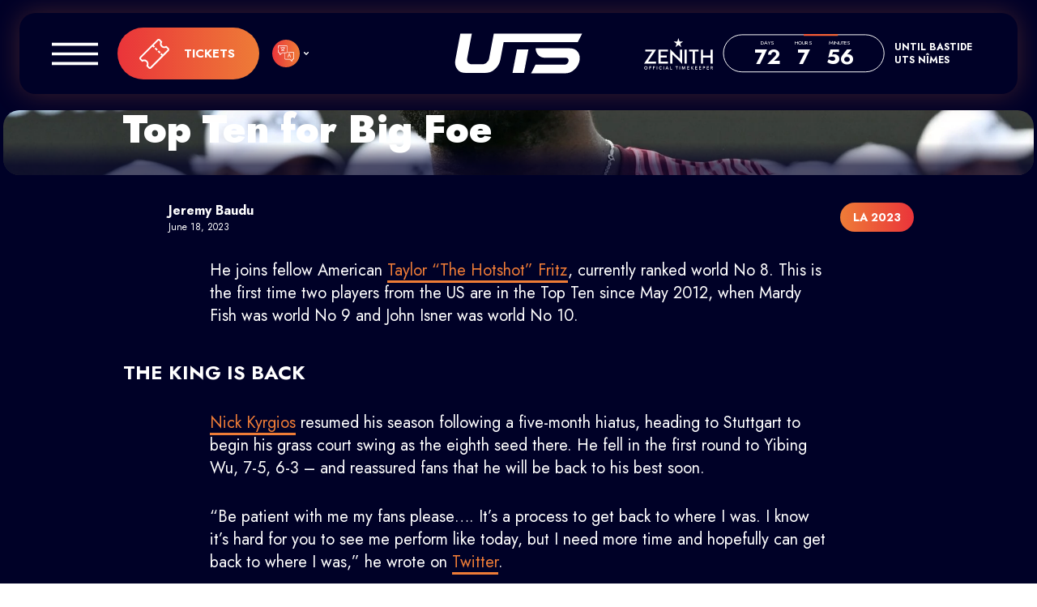

--- FILE ---
content_type: text/html; charset=UTF-8
request_url: https://www.uts.live/league-2023/news/1064-top-ten-for-big-foe/
body_size: 26540
content:
<!doctype html>
<html lang="en-US">
  <head><script>(function(w,i,g){w[g]=w[g]||[];if(typeof w[g].push=='function')w[g].push(i)})
(window,'GTM-KW9JCW4','google_tags_first_party');</script><script>(function(w,d,s,l){w[l]=w[l]||[];(function(){w[l].push(arguments);})('set', 'developer_id.dYzg1YT', true);
		w[l].push({'gtm.start':new Date().getTime(),event:'gtm.js'});var f=d.getElementsByTagName(s)[0],
		j=d.createElement(s);j.async=true;j.src='/metrics/';
		f.parentNode.insertBefore(j,f);
		})(window,document,'script','dataLayer');</script>
    <meta charset="utf-8">
    <meta name="viewport" content="width=device-width, initial-scale=1">
    <link rel="preconnect" href="https://fonts.googleapis.com">
<link rel="preconnect" href="https://fonts.gstatic.com" crossorigin>
<link href="https://fonts.googleapis.com/css2?family=Jost:ital,wght@0,100..900;1,100..900&display=swap" rel="stylesheet">
    <script defer data-domain="uts.live" src="https://plausible.io/js/script.outbound-links.tagged-events.js"></script> <meta name="viewport" content="width=device-width, initial-scale=1.0">
<title>Los Angeles edition : Top Ten for Big Foe &#x2d; UTS</title>
	<style>img:is([sizes="auto" i], [sizes^="auto," i]) { contain-intrinsic-size: 3000px 1500px }</style>
	
<!-- The SEO Framework by Sybre Waaijer -->
<meta name="robots" content="max-snippet:-1,max-image-preview:large,max-video-preview:-1" />
<link rel="canonical" href="https://www.uts.live/league-2023/news/1064-top-ten-for-big-foe/" />
<meta name="description" content="With the Stuttgart title &#x2d; won in spectacular style over Jan&#x2d;Lennard Struff in a three&#x2d;set thriller &#x2d; Frances Tiafoe makes his Top Ten debut in the ATP Rankings." />
<meta name="theme-color" content="#222341" />
<meta property="og:type" content="article" />
<meta property="og:locale" content="en_US" />
<meta property="og:site_name" content="UTS" />
<meta property="og:title" content="Los Angeles edition : Top Ten for Big Foe" />
<meta property="og:description" content="With the Stuttgart title &#x2d; won in spectacular style over Jan&#x2d;Lennard Struff in a three&#x2d;set thriller &#x2d; Frances Tiafoe makes his Top Ten debut in the ATP Rankings." />
<meta property="og:url" content="https://www.uts.live/league-2023/news/1064-top-ten-for-big-foe/" />
<meta property="og:image" content="https://www.uts.live/app/uploads/2023/06/Tiafoe-Stuttgart-23.jpg" />
<meta property="og:image:width" content="1900" />
<meta property="og:image:height" content="1000" />
<meta property="og:image:alt" content="Frances Tiafoe - Stuttgart 2023" />
<meta property="article:published_time" content="2023-06-18T17:04:11+00:00" />
<meta property="article:modified_time" content="2023-06-18T17:15:24+00:00" />
<meta property="article:publisher" content="https://www.facebook.com/UTShowdown" />
<meta name="twitter:card" content="summary_large_image" />
<meta name="twitter:site" content="@UTShowdown" />
<meta name="twitter:title" content="Los Angeles edition : Top Ten for Big Foe" />
<meta name="twitter:description" content="With the Stuttgart title &#x2d; won in spectacular style over Jan&#x2d;Lennard Struff in a three&#x2d;set thriller &#x2d; Frances Tiafoe makes his Top Ten debut in the ATP Rankings." />
<meta name="twitter:image" content="https://www.uts.live/app/uploads/2023/06/Tiafoe-Stuttgart-23.jpg" />
<meta name="twitter:image:alt" content="Frances Tiafoe - Stuttgart 2023" />
<meta name="google-site-verification" content="oiqUPI5oarv2juHk7jb91N9v5CG42YtuZIYKufRTlX0" />
<script type="application/ld+json">{"@context":"https://schema.org","@graph":[{"@type":"WebSite","@id":"https://www.uts.live/#/schema/WebSite","url":"https://www.uts.live/","name":"UTS","description":"Ultimate Tennis Showdown","inLanguage":"en-US","potentialAction":{"@type":"SearchAction","target":{"@type":"EntryPoint","urlTemplate":"https://www.uts.live/search/{search_term_string}/"},"query-input":"required name=search_term_string"},"publisher":{"@type":"Organization","@id":"https://www.uts.live/#/schema/Organization","name":"UTS","url":"https://www.uts.live/","logo":{"@type":"ImageObject","url":"https://www.uts.live/app/uploads/2023/05/cropped-UTS-favicon.jpg","contentUrl":"https://www.uts.live/app/uploads/2023/05/cropped-UTS-favicon.jpg","width":512,"height":512,"contentSize":"10832"}}},{"@type":"WebPage","@id":"https://www.uts.live/league-2023/news/1064-top-ten-for-big-foe/","url":"https://www.uts.live/league-2023/news/1064-top-ten-for-big-foe/","name":"Los Angeles edition : Top Ten for Big Foe &#x2d; UTS","description":"With the Stuttgart title &#x2d; won in spectacular style over Jan&#x2d;Lennard Struff in a three&#x2d;set thriller &#x2d; Frances Tiafoe makes his Top Ten debut in the ATP Rankings.","inLanguage":"en-US","isPartOf":{"@id":"https://www.uts.live/#/schema/WebSite"},"breadcrumb":{"@type":"BreadcrumbList","@id":"https://www.uts.live/#/schema/BreadcrumbList","itemListElement":[{"@type":"ListItem","position":1,"item":"https://www.uts.live/","name":"UTS"},{"@type":"ListItem","position":2,"item":"https://www.uts.live/uts-5/","name":"Category: UTS"},{"@type":"ListItem","position":3,"name":"Los Angeles edition : Top Ten for Big Foe"}]},"potentialAction":{"@type":"ReadAction","target":"https://www.uts.live/league-2023/news/1064-top-ten-for-big-foe/"},"datePublished":"2023-06-18T17:04:11+00:00","dateModified":"2023-06-18T17:15:24+00:00","author":{"@type":"Person","@id":"https://www.uts.live/#/schema/Person/48c72f9e080b842587cc778064b33393","name":"Jeremy Baudu"}}]}</script>
<script type="application/ld+json">{"@context":"https://schema.org","@type":"Article","mainEntityOfPage":{"@type":"WebPage","@id":"https://www.uts.live/league-2023/news/1064-top-ten-for-big-foe/"},"headline":"Top Ten for Big Foe","image":{"@type":"ImageObject","url":"https://www.uts.live/app/uploads/2023/06/Tiafoe-Stuttgart-23.jpg","width":1900,"height":1000},"datePublished":"2023-06-18T17:04:11+00:00","dateModified":"2023-06-18T17:15:24+00:00","author":{"@type":"Person","name":"Jeremy Baudu","url":"https://www.uts.live/blog/author/jbaudu/"},"publisher":{"@type":"Organization","name":"UTS","logo":{"@type":"ImageObject","url":"https://www.uts.live/app/uploads/2023/05/cropped-UTS-favicon-60x60.jpg","width":60,"height":60}},"description":"With the Stuttgart title &#x2d; won in spectacular style over Jan&#x2d;Lennard Struff in a three&#x2d;set thriller &#x2d; Frances Tiafoe makes his Top Ten debut in the ATP Rankings."}</script>
<!-- / The SEO Framework by Sybre Waaijer | 6.87ms meta | 0.18ms boot -->

<style id='safe-svg-svg-icon-style-inline-css'>
.safe-svg-cover{text-align:center}.safe-svg-cover .safe-svg-inside{display:inline-block;max-width:100%}.safe-svg-cover svg{height:100%;max-height:100%;max-width:100%;width:100%}

</style>
<style id='global-styles-inline-css'>
:root{--wp--preset--aspect-ratio--square: 1;--wp--preset--aspect-ratio--4-3: 4/3;--wp--preset--aspect-ratio--3-4: 3/4;--wp--preset--aspect-ratio--3-2: 3/2;--wp--preset--aspect-ratio--2-3: 2/3;--wp--preset--aspect-ratio--16-9: 16/9;--wp--preset--aspect-ratio--9-16: 9/16;--wp--preset--color--black: #000000;--wp--preset--color--cyan-bluish-gray: #abb8c3;--wp--preset--color--white: #ffffff;--wp--preset--color--pale-pink: #f78da7;--wp--preset--color--vivid-red: #cf2e2e;--wp--preset--color--luminous-vivid-orange: #ff6900;--wp--preset--color--luminous-vivid-amber: #fcb900;--wp--preset--color--light-green-cyan: #7bdcb5;--wp--preset--color--vivid-green-cyan: #00d084;--wp--preset--color--pale-cyan-blue: #8ed1fc;--wp--preset--color--vivid-cyan-blue: #0693e3;--wp--preset--color--vivid-purple: #9b51e0;--wp--preset--color--orange: #EE7C37;--wp--preset--color--night-blue: #222341;--wp--preset--color--dark-blue: #000127;--wp--preset--color--rouge: #EA343A;--wp--preset--gradient--vivid-cyan-blue-to-vivid-purple: linear-gradient(135deg,rgba(6,147,227,1) 0%,rgb(155,81,224) 100%);--wp--preset--gradient--light-green-cyan-to-vivid-green-cyan: linear-gradient(135deg,rgb(122,220,180) 0%,rgb(0,208,130) 100%);--wp--preset--gradient--luminous-vivid-amber-to-luminous-vivid-orange: linear-gradient(135deg,rgba(252,185,0,1) 0%,rgba(255,105,0,1) 100%);--wp--preset--gradient--luminous-vivid-orange-to-vivid-red: linear-gradient(135deg,rgba(255,105,0,1) 0%,rgb(207,46,46) 100%);--wp--preset--gradient--very-light-gray-to-cyan-bluish-gray: linear-gradient(135deg,rgb(238,238,238) 0%,rgb(169,184,195) 100%);--wp--preset--gradient--cool-to-warm-spectrum: linear-gradient(135deg,rgb(74,234,220) 0%,rgb(151,120,209) 20%,rgb(207,42,186) 40%,rgb(238,44,130) 60%,rgb(251,105,98) 80%,rgb(254,248,76) 100%);--wp--preset--gradient--blush-light-purple: linear-gradient(135deg,rgb(255,206,236) 0%,rgb(152,150,240) 100%);--wp--preset--gradient--blush-bordeaux: linear-gradient(135deg,rgb(254,205,165) 0%,rgb(254,45,45) 50%,rgb(107,0,62) 100%);--wp--preset--gradient--luminous-dusk: linear-gradient(135deg,rgb(255,203,112) 0%,rgb(199,81,192) 50%,rgb(65,88,208) 100%);--wp--preset--gradient--pale-ocean: linear-gradient(135deg,rgb(255,245,203) 0%,rgb(182,227,212) 50%,rgb(51,167,181) 100%);--wp--preset--gradient--electric-grass: linear-gradient(135deg,rgb(202,248,128) 0%,rgb(113,206,126) 100%);--wp--preset--gradient--midnight: linear-gradient(135deg,rgb(2,3,129) 0%,rgb(40,116,252) 100%);--wp--preset--font-size--small: 13px;--wp--preset--font-size--medium: 20px;--wp--preset--font-size--large: 36px;--wp--preset--font-size--x-large: 42px;--wp--preset--font-size--xs: 0.75rem;--wp--preset--font-size--sm: 0.875rem;--wp--preset--font-size--base: 1rem;--wp--preset--font-size--lg: 1.125rem;--wp--preset--font-size--xl: 1.25rem;--wp--preset--font-size--2-xl: 1.5rem;--wp--preset--font-size--3-xl: 1.875rem;--wp--preset--font-size--4-xl: 2.25rem;--wp--preset--font-size--5-xl: 3rem;--wp--preset--font-size--6-xl: 3.75rem;--wp--preset--font-size--7-xl: 4.5rem;--wp--preset--font-size--8-xl: 6rem;--wp--preset--font-size--9-xl: 8rem;--wp--preset--font-size--z: 0;--wp--preset--font-family--sans: ui-sans-serif,system-ui,sans-serif,"Apple Color Emoji","Segoe UI Emoji","Segoe UI Symbol","Noto Color Emoji";--wp--preset--font-family--serif: ui-serif,Georgia,Cambria,"Times New Roman",Times,serif;--wp--preset--font-family--mono: ui-monospace,SFMono-Regular,Menlo,Monaco,Consolas,"Liberation Mono","Courier New",monospace;--wp--preset--font-family--jost: Jost,sans-serif;--wp--preset--spacing--20: 0.44rem;--wp--preset--spacing--30: 0.67rem;--wp--preset--spacing--40: 1rem;--wp--preset--spacing--50: 1.5rem;--wp--preset--spacing--60: 2.25rem;--wp--preset--spacing--70: 3.38rem;--wp--preset--spacing--80: 5.06rem;--wp--preset--shadow--natural: 6px 6px 9px rgba(0, 0, 0, 0.2);--wp--preset--shadow--deep: 12px 12px 50px rgba(0, 0, 0, 0.4);--wp--preset--shadow--sharp: 6px 6px 0px rgba(0, 0, 0, 0.2);--wp--preset--shadow--outlined: 6px 6px 0px -3px rgba(255, 255, 255, 1), 6px 6px rgba(0, 0, 0, 1);--wp--preset--shadow--crisp: 6px 6px 0px rgba(0, 0, 0, 1);}:where(body) { margin: 0; }.wp-site-blocks > .alignleft { float: left; margin-right: 2em; }.wp-site-blocks > .alignright { float: right; margin-left: 2em; }.wp-site-blocks > .aligncenter { justify-content: center; margin-left: auto; margin-right: auto; }:where(.is-layout-flex){gap: 0.5em;}:where(.is-layout-grid){gap: 0.5em;}.is-layout-flow > .alignleft{float: left;margin-inline-start: 0;margin-inline-end: 2em;}.is-layout-flow > .alignright{float: right;margin-inline-start: 2em;margin-inline-end: 0;}.is-layout-flow > .aligncenter{margin-left: auto !important;margin-right: auto !important;}.is-layout-constrained > .alignleft{float: left;margin-inline-start: 0;margin-inline-end: 2em;}.is-layout-constrained > .alignright{float: right;margin-inline-start: 2em;margin-inline-end: 0;}.is-layout-constrained > .aligncenter{margin-left: auto !important;margin-right: auto !important;}.is-layout-constrained > :where(:not(.alignleft):not(.alignright):not(.alignfull)){margin-left: auto !important;margin-right: auto !important;}body .is-layout-flex{display: flex;}.is-layout-flex{flex-wrap: wrap;align-items: center;}.is-layout-flex > :is(*, div){margin: 0;}body .is-layout-grid{display: grid;}.is-layout-grid > :is(*, div){margin: 0;}body{padding-top: 0px;padding-right: 0px;padding-bottom: 0px;padding-left: 0px;}a:where(:not(.wp-element-button)){text-decoration: underline;}:root :where(.wp-element-button, .wp-block-button__link){background-color: #32373c;border-width: 0;color: #fff;font-family: inherit;font-size: inherit;line-height: inherit;padding: calc(0.667em + 2px) calc(1.333em + 2px);text-decoration: none;}.has-black-color{color: var(--wp--preset--color--black) !important;}.has-cyan-bluish-gray-color{color: var(--wp--preset--color--cyan-bluish-gray) !important;}.has-white-color{color: var(--wp--preset--color--white) !important;}.has-pale-pink-color{color: var(--wp--preset--color--pale-pink) !important;}.has-vivid-red-color{color: var(--wp--preset--color--vivid-red) !important;}.has-luminous-vivid-orange-color{color: var(--wp--preset--color--luminous-vivid-orange) !important;}.has-luminous-vivid-amber-color{color: var(--wp--preset--color--luminous-vivid-amber) !important;}.has-light-green-cyan-color{color: var(--wp--preset--color--light-green-cyan) !important;}.has-vivid-green-cyan-color{color: var(--wp--preset--color--vivid-green-cyan) !important;}.has-pale-cyan-blue-color{color: var(--wp--preset--color--pale-cyan-blue) !important;}.has-vivid-cyan-blue-color{color: var(--wp--preset--color--vivid-cyan-blue) !important;}.has-vivid-purple-color{color: var(--wp--preset--color--vivid-purple) !important;}.has-orange-color{color: var(--wp--preset--color--orange) !important;}.has-night-blue-color{color: var(--wp--preset--color--night-blue) !important;}.has-dark-blue-color{color: var(--wp--preset--color--dark-blue) !important;}.has-rouge-color{color: var(--wp--preset--color--rouge) !important;}.has-black-background-color{background-color: var(--wp--preset--color--black) !important;}.has-cyan-bluish-gray-background-color{background-color: var(--wp--preset--color--cyan-bluish-gray) !important;}.has-white-background-color{background-color: var(--wp--preset--color--white) !important;}.has-pale-pink-background-color{background-color: var(--wp--preset--color--pale-pink) !important;}.has-vivid-red-background-color{background-color: var(--wp--preset--color--vivid-red) !important;}.has-luminous-vivid-orange-background-color{background-color: var(--wp--preset--color--luminous-vivid-orange) !important;}.has-luminous-vivid-amber-background-color{background-color: var(--wp--preset--color--luminous-vivid-amber) !important;}.has-light-green-cyan-background-color{background-color: var(--wp--preset--color--light-green-cyan) !important;}.has-vivid-green-cyan-background-color{background-color: var(--wp--preset--color--vivid-green-cyan) !important;}.has-pale-cyan-blue-background-color{background-color: var(--wp--preset--color--pale-cyan-blue) !important;}.has-vivid-cyan-blue-background-color{background-color: var(--wp--preset--color--vivid-cyan-blue) !important;}.has-vivid-purple-background-color{background-color: var(--wp--preset--color--vivid-purple) !important;}.has-orange-background-color{background-color: var(--wp--preset--color--orange) !important;}.has-night-blue-background-color{background-color: var(--wp--preset--color--night-blue) !important;}.has-dark-blue-background-color{background-color: var(--wp--preset--color--dark-blue) !important;}.has-rouge-background-color{background-color: var(--wp--preset--color--rouge) !important;}.has-black-border-color{border-color: var(--wp--preset--color--black) !important;}.has-cyan-bluish-gray-border-color{border-color: var(--wp--preset--color--cyan-bluish-gray) !important;}.has-white-border-color{border-color: var(--wp--preset--color--white) !important;}.has-pale-pink-border-color{border-color: var(--wp--preset--color--pale-pink) !important;}.has-vivid-red-border-color{border-color: var(--wp--preset--color--vivid-red) !important;}.has-luminous-vivid-orange-border-color{border-color: var(--wp--preset--color--luminous-vivid-orange) !important;}.has-luminous-vivid-amber-border-color{border-color: var(--wp--preset--color--luminous-vivid-amber) !important;}.has-light-green-cyan-border-color{border-color: var(--wp--preset--color--light-green-cyan) !important;}.has-vivid-green-cyan-border-color{border-color: var(--wp--preset--color--vivid-green-cyan) !important;}.has-pale-cyan-blue-border-color{border-color: var(--wp--preset--color--pale-cyan-blue) !important;}.has-vivid-cyan-blue-border-color{border-color: var(--wp--preset--color--vivid-cyan-blue) !important;}.has-vivid-purple-border-color{border-color: var(--wp--preset--color--vivid-purple) !important;}.has-orange-border-color{border-color: var(--wp--preset--color--orange) !important;}.has-night-blue-border-color{border-color: var(--wp--preset--color--night-blue) !important;}.has-dark-blue-border-color{border-color: var(--wp--preset--color--dark-blue) !important;}.has-rouge-border-color{border-color: var(--wp--preset--color--rouge) !important;}.has-vivid-cyan-blue-to-vivid-purple-gradient-background{background: var(--wp--preset--gradient--vivid-cyan-blue-to-vivid-purple) !important;}.has-light-green-cyan-to-vivid-green-cyan-gradient-background{background: var(--wp--preset--gradient--light-green-cyan-to-vivid-green-cyan) !important;}.has-luminous-vivid-amber-to-luminous-vivid-orange-gradient-background{background: var(--wp--preset--gradient--luminous-vivid-amber-to-luminous-vivid-orange) !important;}.has-luminous-vivid-orange-to-vivid-red-gradient-background{background: var(--wp--preset--gradient--luminous-vivid-orange-to-vivid-red) !important;}.has-very-light-gray-to-cyan-bluish-gray-gradient-background{background: var(--wp--preset--gradient--very-light-gray-to-cyan-bluish-gray) !important;}.has-cool-to-warm-spectrum-gradient-background{background: var(--wp--preset--gradient--cool-to-warm-spectrum) !important;}.has-blush-light-purple-gradient-background{background: var(--wp--preset--gradient--blush-light-purple) !important;}.has-blush-bordeaux-gradient-background{background: var(--wp--preset--gradient--blush-bordeaux) !important;}.has-luminous-dusk-gradient-background{background: var(--wp--preset--gradient--luminous-dusk) !important;}.has-pale-ocean-gradient-background{background: var(--wp--preset--gradient--pale-ocean) !important;}.has-electric-grass-gradient-background{background: var(--wp--preset--gradient--electric-grass) !important;}.has-midnight-gradient-background{background: var(--wp--preset--gradient--midnight) !important;}.has-small-font-size{font-size: var(--wp--preset--font-size--small) !important;}.has-medium-font-size{font-size: var(--wp--preset--font-size--medium) !important;}.has-large-font-size{font-size: var(--wp--preset--font-size--large) !important;}.has-x-large-font-size{font-size: var(--wp--preset--font-size--x-large) !important;}.has-xs-font-size{font-size: var(--wp--preset--font-size--xs) !important;}.has-sm-font-size{font-size: var(--wp--preset--font-size--sm) !important;}.has-base-font-size{font-size: var(--wp--preset--font-size--base) !important;}.has-lg-font-size{font-size: var(--wp--preset--font-size--lg) !important;}.has-xl-font-size{font-size: var(--wp--preset--font-size--xl) !important;}.has-2-xl-font-size{font-size: var(--wp--preset--font-size--2-xl) !important;}.has-3-xl-font-size{font-size: var(--wp--preset--font-size--3-xl) !important;}.has-4-xl-font-size{font-size: var(--wp--preset--font-size--4-xl) !important;}.has-5-xl-font-size{font-size: var(--wp--preset--font-size--5-xl) !important;}.has-6-xl-font-size{font-size: var(--wp--preset--font-size--6-xl) !important;}.has-7-xl-font-size{font-size: var(--wp--preset--font-size--7-xl) !important;}.has-8-xl-font-size{font-size: var(--wp--preset--font-size--8-xl) !important;}.has-9-xl-font-size{font-size: var(--wp--preset--font-size--9-xl) !important;}.has-z-font-size{font-size: var(--wp--preset--font-size--z) !important;}.has-sans-font-family{font-family: var(--wp--preset--font-family--sans) !important;}.has-serif-font-family{font-family: var(--wp--preset--font-family--serif) !important;}.has-mono-font-family{font-family: var(--wp--preset--font-family--mono) !important;}.has-jost-font-family{font-family: var(--wp--preset--font-family--jost) !important;}
:where(.wp-block-post-template.is-layout-flex){gap: 1.25em;}:where(.wp-block-post-template.is-layout-grid){gap: 1.25em;}
:where(.wp-block-columns.is-layout-flex){gap: 2em;}:where(.wp-block-columns.is-layout-grid){gap: 2em;}
:root :where(.wp-block-pullquote){font-size: 1.5em;line-height: 1.6;}
</style>
<link rel="stylesheet" href="/app/themes/theminator/public/css/app.23f6eb.css"><noscript><style>.lazyload[data-src]{display:none !important;}</style></noscript><style>.lazyload{background-image:none !important;}.lazyload:before{background-image:none !important;}</style><link rel="icon" href="/app/uploads/2023/05/cropped-UTS-favicon-60x60.jpg" sizes="32x32">
<link rel="icon" href="/app/uploads/2023/05/cropped-UTS-favicon-300x300.jpg" sizes="192x192">
<link rel="apple-touch-icon" href="/app/uploads/2023/05/cropped-UTS-favicon-300x300.jpg">
<meta name="msapplication-TileImage" content="/app/uploads/2023/05/cropped-UTS-favicon-300x300.jpg">
		<style id="wp-custom-css">
			#cmplz-cookies-overview .cmplz-dropdown .cookies-per-purpose div, #cmplz-document .cmplz-dropdown .cookies-per-purpose div, .editor-styles-wrapper .cmplz-unlinked-mode .cmplz-dropdown .cookies-per-purpose div, #cmplz-cookies-overview .cmplz-dropdown .cookies-per-purpose .function-header, #cmplz-document .cmplz-dropdown .cookies-per-purpose .function-header, .editor-styles-wrapper .cmplz-unlinked-mode .cmplz-dropdown .cookies-per-purpose .function-header, #cmplz-cookies-overview .cmplz-dropdown .cookies-per-purpose .retention-header, #cmplz-document .cmplz-dropdown .cookies-per-purpose .retention-header, .editor-styles-wrapper .cmplz-unlinked-mode .cmplz-dropdown .cookies-per-purpose .retention-header, #cmplz-cookies-overview .cmplz-dropdown .cookies-per-purpose .name-header, #cmplz-document .cmplz-dropdown .cookies-per-purpose .name-header, .editor-styles-wrapper .cmplz-unlinked-mode .cmplz-dropdown .cookies-per-purpose .name-header {
	background-color: #000127;
	color: white;
}
.cmplz-document .prose :where(h4):not(:where([class~=not-prose] *)) {
	color: white;
}

.aligncenter.wp-block-image img {
	margin: auto;
	text-align: center;
}

body .is-layout-flex > * {
	margin: auto;
}
.wp-block-two-lines-title:not(.is-style-center) {
	text-align: center;
}

	.wp-block-columns.is-layout-flex{
		flex-wrap: wrap !important
	}

@media screen and (min-width: 720px) {
	.wp-block-columns.is-layout-flex{
		flex-wrap: nowrap !important
	}
}

.wp-block-match-block figure,.wp-block-match-block h3, .wp-block-match-block p {
	margin-bottom: 0 !important;

}

.wp-block-match-block h3, .wp-block-match-block p {
	margin-bottom: 0 !important;
	padding-left: 0 !important;
	padding-right: 0 !important;
}

#main > div.wp-block-hero-top.is-style-light.relative.bg-dark-blue > div.absolute.from-dark-blue, .term-seoul #main > div.flex.px-4.mt-12.lg\:flex-col.lg\:items-center.lg\:px-6.lg\:mt-16 {
	display: none;
}

.home .hero-top-content h1 {
	font-size: 0;
	height: 0;
}

.gform_wrapper.gravity-theme .field_description_below .gfield_consent_description, .gform_wrapper.gravity-theme .gfield_consent_description {border: 0 !important;}


.wpDataTable th {
	    background: transparent;
    color: white;
    border: none;
	font-family: "DIN Pro", sans-serif;
}



.wpdt-c *, .wpdt-c *:active, .wpdt-c *:hover, .wpdt-c *:focus {
	color: #fff !important;
}

.wpdt-c.wdt-skin-material .wpDataTablesWrapper table.wpDataTable tr.odd:hover > td, .wpdt-c.wdt-skin-material .wpDataTablesWrapper table.wpDataTable tr.odd:hover > td.sorting_1, .wpdt-c.wdt-skin-material .wpDataTablesWrapper table.wpDataTable tr.even:hover > td, .wpdt-c.wdt-skin-material .wpDataTablesWrapper table.wpDataTable tr.even:hover > td.sorting_1 {
	background-color: #262745 !important;
	cursor: pointer;
}

.wpdt-c .wpDataTablesWrapper table.wpDataTable.wpDataTableID-1 thead th.sorting_asc, .wpdt-c .wpDataTablesWrapper table.wpDataTable.wpDataTableID-1 thead th.sorting_desc, .wpdt-c .wpDataTablesWrapper table.wpDataTable.wpDataTableID-1 thead th.sorting:hover, .wpdt-c .wpDataTablesWrapper table.wpDataTable.wpDataTableID-1 thead > tr > th:hover, .wpdt-c .wpDataTablesWrapper table.wpDataTable#wpdtSimpleTable-1 thead th:hover, .wpdt-c.wpDataTablesWrapper table.wpDataTable#wpdtSimpleTable-1 thead th:hover {
	background-color: #262745 !important;
	color: #ee7c37 !important;
	font-weight: 700;
}		</style>
		        <meta name="viewport" content="width=device-width, initial-scale=1.0">
<title>Los Angeles edition : Top Ten for Big Foe &#x2d; UTS</title>
	<style>img:is([sizes="auto" i], [sizes^="auto," i]) { contain-intrinsic-size: 3000px 1500px }</style>
	
<!-- The SEO Framework by Sybre Waaijer -->
<meta name="robots" content="max-snippet:-1,max-image-preview:large,max-video-preview:-1" />
<link rel="canonical" href="https://www.uts.live/league-2023/news/1064-top-ten-for-big-foe/" />
<meta name="description" content="With the Stuttgart title &#x2d; won in spectacular style over Jan&#x2d;Lennard Struff in a three&#x2d;set thriller &#x2d; Frances Tiafoe makes his Top Ten debut in the ATP Rankings." />
<meta name="theme-color" content="#222341" />
<meta property="og:type" content="article" />
<meta property="og:locale" content="en_US" />
<meta property="og:site_name" content="UTS" />
<meta property="og:title" content="Los Angeles edition : Top Ten for Big Foe" />
<meta property="og:description" content="With the Stuttgart title &#x2d; won in spectacular style over Jan&#x2d;Lennard Struff in a three&#x2d;set thriller &#x2d; Frances Tiafoe makes his Top Ten debut in the ATP Rankings." />
<meta property="og:url" content="https://www.uts.live/league-2023/news/1064-top-ten-for-big-foe/" />
<meta property="og:image" content="https://www.uts.live/app/uploads/2023/06/Tiafoe-Stuttgart-23.jpg" />
<meta property="og:image:width" content="1900" />
<meta property="og:image:height" content="1000" />
<meta property="og:image:alt" content="Frances Tiafoe - Stuttgart 2023" />
<meta property="article:published_time" content="2023-06-18T17:04:11+00:00" />
<meta property="article:modified_time" content="2023-06-18T17:15:24+00:00" />
<meta property="article:publisher" content="https://www.facebook.com/UTShowdown" />
<meta name="twitter:card" content="summary_large_image" />
<meta name="twitter:site" content="@UTShowdown" />
<meta name="twitter:title" content="Los Angeles edition : Top Ten for Big Foe" />
<meta name="twitter:description" content="With the Stuttgart title &#x2d; won in spectacular style over Jan&#x2d;Lennard Struff in a three&#x2d;set thriller &#x2d; Frances Tiafoe makes his Top Ten debut in the ATP Rankings." />
<meta name="twitter:image" content="https://www.uts.live/app/uploads/2023/06/Tiafoe-Stuttgart-23.jpg" />
<meta name="twitter:image:alt" content="Frances Tiafoe - Stuttgart 2023" />
<meta name="google-site-verification" content="oiqUPI5oarv2juHk7jb91N9v5CG42YtuZIYKufRTlX0" />
<script type="application/ld+json">{"@context":"https://schema.org","@graph":[{"@type":"WebSite","@id":"https://www.uts.live/#/schema/WebSite","url":"https://www.uts.live/","name":"UTS","description":"Ultimate Tennis Showdown","inLanguage":"en-US","potentialAction":{"@type":"SearchAction","target":{"@type":"EntryPoint","urlTemplate":"https://www.uts.live/search/{search_term_string}/"},"query-input":"required name=search_term_string"},"publisher":{"@type":"Organization","@id":"https://www.uts.live/#/schema/Organization","name":"UTS","url":"https://www.uts.live/","logo":{"@type":"ImageObject","url":"https://www.uts.live/app/uploads/2023/05/cropped-UTS-favicon.jpg","contentUrl":"https://www.uts.live/app/uploads/2023/05/cropped-UTS-favicon.jpg","width":512,"height":512,"contentSize":"10832"}}},{"@type":"WebPage","@id":"https://www.uts.live/league-2023/news/1064-top-ten-for-big-foe/","url":"https://www.uts.live/league-2023/news/1064-top-ten-for-big-foe/","name":"Los Angeles edition : Top Ten for Big Foe &#x2d; UTS","description":"With the Stuttgart title &#x2d; won in spectacular style over Jan&#x2d;Lennard Struff in a three&#x2d;set thriller &#x2d; Frances Tiafoe makes his Top Ten debut in the ATP Rankings.","inLanguage":"en-US","isPartOf":{"@id":"https://www.uts.live/#/schema/WebSite"},"breadcrumb":{"@type":"BreadcrumbList","@id":"https://www.uts.live/#/schema/BreadcrumbList","itemListElement":[{"@type":"ListItem","position":1,"item":"https://www.uts.live/","name":"UTS"},{"@type":"ListItem","position":2,"item":"https://www.uts.live/uts-5/","name":"Category: UTS"},{"@type":"ListItem","position":3,"name":"Los Angeles edition : Top Ten for Big Foe"}]},"potentialAction":{"@type":"ReadAction","target":"https://www.uts.live/league-2023/news/1064-top-ten-for-big-foe/"},"datePublished":"2023-06-18T17:04:11+00:00","dateModified":"2023-06-18T17:15:24+00:00","author":{"@type":"Person","@id":"https://www.uts.live/#/schema/Person/48c72f9e080b842587cc778064b33393","name":"Jeremy Baudu"}}]}</script>
<script type="application/ld+json">{"@context":"https://schema.org","@type":"Article","mainEntityOfPage":{"@type":"WebPage","@id":"https://www.uts.live/league-2023/news/1064-top-ten-for-big-foe/"},"headline":"Top Ten for Big Foe","image":{"@type":"ImageObject","url":"https://www.uts.live/app/uploads/2023/06/Tiafoe-Stuttgart-23.jpg","width":1900,"height":1000},"datePublished":"2023-06-18T17:04:11+00:00","dateModified":"2023-06-18T17:15:24+00:00","author":{"@type":"Person","name":"Jeremy Baudu","url":"https://www.uts.live/blog/author/jbaudu/"},"publisher":{"@type":"Organization","name":"UTS","logo":{"@type":"ImageObject","url":"https://www.uts.live/app/uploads/2023/05/cropped-UTS-favicon-60x60.jpg","width":60,"height":60}},"description":"With the Stuttgart title &#x2d; won in spectacular style over Jan&#x2d;Lennard Struff in a three&#x2d;set thriller &#x2d; Frances Tiafoe makes his Top Ten debut in the ATP Rankings."}</script>
<!-- / The SEO Framework by Sybre Waaijer | 2.07ms meta | 0.27ms boot -->

<noscript><style>.lazyload[data-src]{display:none !important;}</style></noscript><style>.lazyload{background-image:none !important;}.lazyload:before{background-image:none !important;}</style><link rel="icon" href="/app/uploads/2023/05/cropped-UTS-favicon-60x60.jpg" sizes="32x32">
<link rel="icon" href="/app/uploads/2023/05/cropped-UTS-favicon-300x300.jpg" sizes="192x192">
<link rel="apple-touch-icon" href="/app/uploads/2023/05/cropped-UTS-favicon-300x300.jpg">
<meta name="msapplication-TileImage" content="/app/uploads/2023/05/cropped-UTS-favicon-300x300.jpg">
		<style id="wp-custom-css">
			#cmplz-cookies-overview .cmplz-dropdown .cookies-per-purpose div, #cmplz-document .cmplz-dropdown .cookies-per-purpose div, .editor-styles-wrapper .cmplz-unlinked-mode .cmplz-dropdown .cookies-per-purpose div, #cmplz-cookies-overview .cmplz-dropdown .cookies-per-purpose .function-header, #cmplz-document .cmplz-dropdown .cookies-per-purpose .function-header, .editor-styles-wrapper .cmplz-unlinked-mode .cmplz-dropdown .cookies-per-purpose .function-header, #cmplz-cookies-overview .cmplz-dropdown .cookies-per-purpose .retention-header, #cmplz-document .cmplz-dropdown .cookies-per-purpose .retention-header, .editor-styles-wrapper .cmplz-unlinked-mode .cmplz-dropdown .cookies-per-purpose .retention-header, #cmplz-cookies-overview .cmplz-dropdown .cookies-per-purpose .name-header, #cmplz-document .cmplz-dropdown .cookies-per-purpose .name-header, .editor-styles-wrapper .cmplz-unlinked-mode .cmplz-dropdown .cookies-per-purpose .name-header {
	background-color: #000127;
	color: white;
}
.cmplz-document .prose :where(h4):not(:where([class~=not-prose] *)) {
	color: white;
}

.aligncenter.wp-block-image img {
	margin: auto;
	text-align: center;
}

body .is-layout-flex > * {
	margin: auto;
}
.wp-block-two-lines-title:not(.is-style-center) {
	text-align: center;
}

	.wp-block-columns.is-layout-flex{
		flex-wrap: wrap !important
	}

@media screen and (min-width: 720px) {
	.wp-block-columns.is-layout-flex{
		flex-wrap: nowrap !important
	}
}

.wp-block-match-block figure,.wp-block-match-block h3, .wp-block-match-block p {
	margin-bottom: 0 !important;

}

.wp-block-match-block h3, .wp-block-match-block p {
	margin-bottom: 0 !important;
	padding-left: 0 !important;
	padding-right: 0 !important;
}

#main > div.wp-block-hero-top.is-style-light.relative.bg-dark-blue > div.absolute.from-dark-blue, .term-seoul #main > div.flex.px-4.mt-12.lg\:flex-col.lg\:items-center.lg\:px-6.lg\:mt-16 {
	display: none;
}

.home .hero-top-content h1 {
	font-size: 0;
	height: 0;
}

.gform_wrapper.gravity-theme .field_description_below .gfield_consent_description, .gform_wrapper.gravity-theme .gfield_consent_description {border: 0 !important;}


.wpDataTable th {
	    background: transparent;
    color: white;
    border: none;
	font-family: "DIN Pro", sans-serif;
}



.wpdt-c *, .wpdt-c *:active, .wpdt-c *:hover, .wpdt-c *:focus {
	color: #fff !important;
}

.wpdt-c.wdt-skin-material .wpDataTablesWrapper table.wpDataTable tr.odd:hover > td, .wpdt-c.wdt-skin-material .wpDataTablesWrapper table.wpDataTable tr.odd:hover > td.sorting_1, .wpdt-c.wdt-skin-material .wpDataTablesWrapper table.wpDataTable tr.even:hover > td, .wpdt-c.wdt-skin-material .wpDataTablesWrapper table.wpDataTable tr.even:hover > td.sorting_1 {
	background-color: #262745 !important;
	cursor: pointer;
}

.wpdt-c .wpDataTablesWrapper table.wpDataTable.wpDataTableID-1 thead th.sorting_asc, .wpdt-c .wpDataTablesWrapper table.wpDataTable.wpDataTableID-1 thead th.sorting_desc, .wpdt-c .wpDataTablesWrapper table.wpDataTable.wpDataTableID-1 thead th.sorting:hover, .wpdt-c .wpDataTablesWrapper table.wpDataTable.wpDataTableID-1 thead > tr > th:hover, .wpdt-c .wpDataTablesWrapper table.wpDataTable#wpdtSimpleTable-1 thead th:hover, .wpdt-c.wpDataTablesWrapper table.wpDataTable#wpdtSimpleTable-1 thead th:hover {
	background-color: #262745 !important;
	color: #ee7c37 !important;
	font-weight: 700;
}		</style>
		  </head>

  <body class="wp-singular post-template-default single single-post postid-1064 single-format-standard wp-embed-responsive wp-theme-theminator 1064-top-ten-for-big-foe">
    
    <div id="app" class="bg-dark-blue min-h-full text-white max-w-[100vw]">
      <a class="sr-only focus:not-sr-only" href="#main">
        Skip to content
      </a>

      <div class="md:hidden flex items-center justify-center px-6 pt-2 pb-2 relative z-[40]">
    <div class="mr-3">
        <svg width="58" height="27" viewBox="0 0 85 39" fill="none" xmlns="http://www.w3.org/2000/svg">
        <g clip-path="url(#clip0_1367_47)">
            <path d="M42.3883 0L41.0142 4.25996H36.5668L40.1646 6.89235L38.7905 11.1523L42.3883 8.51944L45.9866 11.1523L44.612 6.89235L48.2098 4.25996H43.7629L42.3883 0Z" fill="white"/>
            <path d="M0 31.464L9.99246 16.5874H1.40911V14.1384H14.9202L4.92774 29.015H14.8172V31.464H0Z" fill="white"/>
            <path d="M20.4716 21.5415H28.0427V23.9934H20.4716V29.0136H29.3877V31.4654H20.4488H17.7826V14.1399H20.4488H29.3877V16.5913H20.4852L20.4716 21.5415Z" fill="white"/>
            <path d="M52.6246 14.1394H49.9351V31.465H52.6246V14.1394Z" fill="white"/>
            <path d="M67.1941 16.5913H62.7482V31.4654H60.0354V16.5913H55.589V14.1394H67.1941V16.5913Z" fill="white"/>
            <path d="M84.7771 31.4654H82.0876V23.9934H72.848V31.4654H70.1585V14.1394H72.848V21.5415H82.0876V14.1394H84.7771V31.4654Z" fill="white"/>
            <path d="M32.3521 13.8621L44.2807 25.4884V14.1424L46.9702 14.1365V31.7429L35.0416 20.1282V31.4679L32.3521 31.4625V13.8621Z" fill="white"/>
            <path d="M0.272495 36.7288C0.272495 36.4265 0.323011 36.154 0.423557 35.9104C0.524104 35.6668 0.663508 35.4598 0.841772 35.2891C1.02003 35.1184 1.23181 34.9873 1.47711 34.8943C1.7224 34.8018 1.98955 34.7559 2.27905 34.7559C2.56855 34.7559 2.84201 34.8023 3.08925 34.8943C3.336 34.9868 3.54972 35.1184 3.72993 35.2891C3.91013 35.4598 4.05002 35.6668 4.15106 35.9104C4.2516 36.154 4.30212 36.427 4.30212 36.7288C4.30212 37.0306 4.2516 37.2933 4.15106 37.5365C4.05051 37.7801 3.91013 37.9895 3.72993 38.1656C3.54972 38.3417 3.33649 38.4787 3.08925 38.576C2.84201 38.6739 2.57195 38.7228 2.27905 38.7228C1.98615 38.7228 1.7224 38.6739 1.47711 38.576C1.23181 38.4782 1.02003 38.3412 0.841772 38.1656C0.663508 37.9895 0.524104 37.7801 0.423557 37.5365C0.323011 37.2929 0.272495 37.0238 0.272495 36.7288ZM0.997691 36.7288C0.997691 36.9313 1.02878 37.1172 1.09047 37.286C1.15215 37.4548 1.24056 37.6015 1.35519 37.7258C1.46982 37.8501 1.60583 37.9469 1.76272 38.0164C1.91961 38.0858 2.0935 38.1201 2.28439 38.1201C2.47528 38.1201 2.64966 38.0854 2.8085 38.0164C2.96733 37.9469 3.10382 37.8501 3.21894 37.7258C3.33357 37.6015 3.42197 37.4548 3.48366 37.286C3.54535 37.1172 3.57644 36.9313 3.57644 36.7288C3.57644 36.5263 3.54535 36.3521 3.48366 36.1848C3.42197 36.0175 3.33454 35.8722 3.22137 35.7475C3.10819 35.6232 2.97267 35.5254 2.81384 35.4539C2.65501 35.383 2.4782 35.3473 2.28439 35.3473C2.09059 35.3473 1.91475 35.383 1.75737 35.4539C1.60048 35.5254 1.46545 35.6227 1.35227 35.7475C1.2391 35.8717 1.15215 36.0175 1.08998 36.1848C1.02829 36.3521 0.997206 36.5331 0.997206 36.7288H0.997691Z" fill="white"/>
            <path d="M6.48305 34.8513H8.90248V35.4379H7.14996V36.4725H8.80193V37.0376H7.14996V38.6265H6.48305V34.8513Z" fill="white"/>
            <path d="M11.0518 34.8513H13.4713V35.4379H11.7187V36.4725H13.3707V37.0376H11.7187V38.6265H11.0518V34.8513Z" fill="white"/>
            <path d="M15.6211 34.8513H16.288V38.6265H15.6211V34.8513Z" fill="white"/>
            <path d="M21.3552 35.7362C21.2561 35.6012 21.1274 35.5024 20.9685 35.4403C20.8097 35.3781 20.6543 35.3468 20.5027 35.3468C20.3084 35.3468 20.1321 35.3825 19.9733 35.4535C19.8144 35.5249 19.6774 35.6222 19.5628 35.747C19.4482 35.8712 19.3598 36.017 19.2981 36.1843C19.2364 36.3516 19.2053 36.5326 19.2053 36.7283C19.2053 36.9343 19.2354 37.1231 19.2952 37.2933C19.3549 37.4641 19.4409 37.6108 19.5521 37.7331C19.6634 37.8554 19.7965 37.9508 19.9519 38.0183C20.1073 38.0859 20.2817 38.1196 20.476 38.1196C20.6703 38.1196 20.8553 38.0795 21.0108 37.9998C21.1662 37.92 21.2915 37.8139 21.3867 37.6823L21.9215 38.0609C21.7554 38.2708 21.5529 38.4332 21.3129 38.5486C21.073 38.6641 20.7922 38.7218 20.4711 38.7218C20.1782 38.7218 19.9091 38.6729 19.6638 38.5751C19.4186 38.4772 19.2077 38.3402 19.0309 38.1646C18.8546 37.9885 18.7167 37.7791 18.6181 37.5355C18.519 37.2919 18.4699 37.0228 18.4699 36.7278C18.4699 36.4328 18.5219 36.153 18.6263 35.9094C18.7303 35.6658 18.8731 35.4588 19.0552 35.2881C19.2369 35.1174 19.4516 34.9863 19.6983 34.8933C19.9451 34.8009 20.2137 34.7549 20.5032 34.7549C20.6232 34.7549 20.7485 34.7666 20.8791 34.7896C21.0098 34.8126 21.1351 34.8483 21.2551 34.8963C21.3751 34.9442 21.4883 35.0039 21.5941 35.0748C21.7 35.1458 21.7899 35.2314 21.8642 35.3307L21.3561 35.7357L21.3552 35.7362Z" fill="white"/>
            <path d="M23.8698 34.8513H24.5367V38.6265H23.8698V34.8513Z" fill="white"/>
            <path d="M28.0738 34.8513H28.6508L30.2659 38.6265H29.5033L29.1541 37.7626H27.5288L27.1898 38.6265H26.4432L28.0738 34.8513ZM28.9209 37.1868L28.3439 35.6512L27.7561 37.1868H28.9209Z" fill="white"/>
            <path d="M32.1714 34.8513H32.8383V38.0292H34.432V38.6265H32.1714V34.8513Z" fill="white"/>
            <path d="M39.9446 35.4379H38.7958V34.8513H41.7607V35.4379H40.612V38.6265H39.9451V35.4379H39.9446Z" fill="white"/>
            <path d="M43.7304 34.8513H44.3973V38.6265H43.7304V34.8513Z" fill="white"/>
            <path d="M46.7584 34.8513H47.8013L48.7756 37.5336H48.7917L49.7554 34.8513H50.8036V38.6265H50.142V35.5925H50.1313L48.9933 38.6265H48.5274L47.4049 35.5925H47.3942V38.6265H46.7589V34.8513H46.7584Z" fill="white"/>
            <path d="M53.1647 34.8513H55.6478V35.4379H53.8316V36.3977H55.5521V36.9627H53.8316V38.0292H55.743V38.6265H53.1647V34.8513Z" fill="white"/>
            <path d="M57.9297 34.8513H58.5966V36.4828H58.6127L60.1796 34.8513H61.0797L59.3272 36.5948L61.1963 38.6265H60.2593L58.6127 36.7333H58.5966V38.6265H57.9297V34.8513Z" fill="white"/>
            <path d="M63.113 34.8513H65.596V35.4379H63.7799V36.3977H65.5003V36.9627H63.7799V38.0292H65.6912V38.6265H63.113V34.8513Z" fill="white"/>
            <path d="M67.878 34.8513H70.361V35.4379H68.5449V36.3977H70.2653V36.9627H68.5449V38.0292H70.4562V38.6265H67.878V34.8513Z" fill="white"/>
            <path d="M72.643 34.8513H73.8661C74.0813 34.8513 74.2755 34.8709 74.4485 34.91C74.6214 34.9492 74.7695 35.0132 74.8934 35.1018C75.0168 35.1908 75.112 35.3043 75.1795 35.4433C75.2465 35.5817 75.28 35.749 75.28 35.9447C75.28 36.1546 75.2412 36.3307 75.1635 36.4725C75.0857 36.6149 74.9808 36.7294 74.8482 36.8164C74.7161 36.9035 74.5616 36.9666 74.3848 37.0058C74.2085 37.0449 74.021 37.0645 73.8238 37.0645H73.3104V38.627H72.6435V34.8518L72.643 34.8513ZM73.7757 36.499C73.885 36.499 73.9895 36.4911 74.0881 36.475C74.1867 36.4588 74.2751 36.4305 74.3528 36.3899C74.4305 36.3493 74.4922 36.293 74.5383 36.2221C74.584 36.1511 74.6073 36.0587 74.6073 35.9447C74.6073 35.8307 74.5845 35.7446 74.5383 35.6756C74.4922 35.6062 74.4315 35.5523 74.3557 35.5127C74.2799 35.4736 74.1935 35.4477 74.0963 35.4354C73.9992 35.4232 73.8996 35.4168 73.7971 35.4168H73.3099V36.4994H73.7757V36.499Z" fill="white"/>
            <path d="M77.408 34.8513H79.8911V35.4379H78.0749V36.3977H79.7954V36.9627H78.0749V38.0292H79.9863V38.6265H77.408V34.8513Z" fill="white"/>
            <path d="M82.1726 34.8513H83.4748C83.6511 34.8513 83.8226 34.8699 83.9882 34.9071C84.1543 34.9443 84.3015 35.0059 84.4302 35.091C84.559 35.1761 84.6624 35.2882 84.7401 35.4271C84.8179 35.5656 84.8567 35.7348 84.8567 35.9339C84.8567 36.2079 84.78 36.4309 84.6265 36.6031C84.473 36.7758 84.2636 36.8918 83.9989 36.9524L84.9995 38.627H84.1947L83.3262 37.0273H82.839V38.627H82.1721V34.8518L82.1726 34.8513ZM83.3854 36.4774C83.4806 36.4774 83.5758 36.4706 83.6715 36.4559C83.7667 36.4417 83.8522 36.4153 83.9285 36.3762C84.0043 36.337 84.0669 36.2813 84.1165 36.2084C84.166 36.1355 84.1908 36.042 84.1908 35.9285C84.1908 35.8253 84.168 35.7412 84.1218 35.6751C84.0757 35.6096 84.0179 35.5567 83.9469 35.5176C83.8765 35.4785 83.7959 35.4521 83.706 35.4379C83.6162 35.4237 83.5287 35.4163 83.4437 35.4163H82.84V36.4774H83.3854Z" fill="white"/>
        </g>
        <defs>
            <clipPath id="clip0_1367_47">
            <rect width="85" height="38.7222" fill="white"/>
            </clipPath>
        </defs>
        </svg>
    </div>
    <div class="w-[145px] h-[38px] relative" id="date-end-mobile" data-endcontest="2026-04-03 17:00:00">
        <svg class="absolute w-full h-full" version="1.1" id="Calque_1" xmlns="http://www.w3.org/2000/svg" xmlns:xlink="http://www.w3.org/1999/xlink" x="0px" y="0px"
            viewBox="0 0 205 49" style="enable-background:new 0 0 205 49;" xml:space="preserve" class="w-full">
            <linearGradient gradientUnits="userSpaceOnUse" x1="-5.245203e-02" y1="24.332" x2="205.2375" y2="24.332">
            <stop  offset="0" style="stop-color:#FF3333"/>
            <stop  offset="1" style="stop-color:#EE7B38"/>
            </linearGradient>
            <path class="border-button-white-mobile" d="M102.6,0.8h78.1c13,0,23.5,10.5,23.5,23.5v0c0,13-10.5,23.5-23.5,23.5H24.5c-13,0-23.5-10.5-23.5-23.5v0C0.9,11.3,11.5,0.8,24.5,0.8z"/>
        </svg>
        <svg class="border-button-svg absolute w-full h-full" version="1.1" id="Calque_1" xmlns="http://www.w3.org/2000/svg" xmlns:xlink="http://www.w3.org/1999/xlink" x="0px" y="0px"
            viewBox="0 0 205 49" style="enable-background:new 0 0 205 49;" xml:space="preserve" class="w-full">
            <style type="text/css">
            .st3{fill:none;stroke:url(#gradientstroke-mobile);stroke-width:2;}
            </style>
            <linearGradient id="gradientstroke-mobile" gradientUnits="userSpaceOnUse" x1="-5.245203e-02" y1="24.332" x2="205.2375" y2="24.332">
            <stop  offset="0" style="stop-color:#FF3333"/>
            <stop  offset="1" style="stop-color:#EE7B38"/>
            </linearGradient>
            <path class="border-button-mobile" id="border-anim-mobile" d="M102.6,0.8h78.1c13,0,23.5,10.5,23.5,23.5v0c0,13-10.5,23.5-23.5,23.5H24.5c-13,0-23.5-10.5-23.5-23.5v0C0.9,11.3,11.5,0.8,24.5,0.8z"/>
        </svg>

        <div class="flex items-center justify-center w-full h-full">
            <div class="w-[34px]">
                <div class="uppercase text-[6px] leading-none text-center">Days</div>
                <div  id="zenith-days-mobile" class="font-bold text-[22px] min-w-[24px] leading-none  mx-auto text-center text-dark-blue transition duration-300">
                    <span class="block px-[1px] mt-[4px] rounded-[3px] w-[26px] h-[18px] mx-auto text-white"></span>
                </div>
            </div>
            <div class="w-[34px]">
                <div class="uppercase text-[6px] leading-none text-center">Hours</div>
                <div id="zenith-hours-mobile" class="font-bold text-[22px] min-w-[24px] leading-none  mx-auto text-center text-dark-blue transition duration-300">
                <span class="block px-[1px] mt-[4px] rounded-[3px] w-[26px] h-[18px] mx-auto text-white"></span>
                </div>
            </div>
            <div class="w-[34px]">
                <div class="uppercase text-[6px] leading-none text-center">Minutes</div>
                <div id="zenith-minutes-mobile" class="font-bold text-[22px] min-w-[24px] leading-none mx-auto text-center text-dark-blue transition duration-300">
                <span class="block px-[1px] rounded-[3px] mt-[4px] w-[26px] h-[18px] mx-auto text-white"></span>
                </div>
            </div>
        </div>
    </div>
    <div class="uppercase ml-3 font-bold text-[8px]">until Bastide UTS Nîmes</div>
</div>
<style>
     @keyframes drawBorder {
        from {
            stroke-dashoffset: 460.1420593261719;
        }
        to {
            stroke-dashoffset: 0;
        }
    }

    .border-button-white-mobile {
        stroke: white;
        fill: transparent;
        stroke-width: 1;
    }

    .border-button-mobile {
        stroke: url(#gradientstroke-mobile);
        fill: transparent;
        stroke-width: 3;
        stroke-dasharray: 460.1420593261719;
        stroke-dashoffset: 460.1420593261719;
        animation: drawBorder 60s linear infinite; /* Dessin de la bordure en 10 secondes */
    }
</style>
<header class="sticky top-0 z-30 mx-auto w-full text-white">
  <div class="relative px-4 py-2 md:py-4 pb-4 lg:px-6">
    <div
      class="bg-dark-blue rounded-20px relative mx-auto flex h-[71px] w-full max-w-screen-xl flex-row justify-between px-[17px] drop-shadow-[0px_0px_1rem_rgba(238,124,55,0.25)] lg:h-[100px] lg:px-[32px]">
      <div class="z-100 absolute left-1/2 top-1/2 -translate-x-1/2 -translate-y-1/2 transform">
        <div id="logo" class="text-z">
    <a  href="https://www.uts.live/"
      >
      UTS
      <svg class="text-white w-[88px] h-[50px] lg:w-[230px] lg:h-[100px]" xmlns="http://www.w3.org/2000/svg" id="Calque_1" viewBox="0 0 1080 580.15">
  <defs>
    <style>
      .cls-1{fill:#fff;stroke-width:0px;}
    </style>
  </defs>
  <path d="M672.31 209.46v.02h292.25l31.11-61.18h-230.8c-.32 0-.63.02-.96.02l.02-.04h-400.7l-33.56 176.47c-2.32 12.52-8.39 22.59-17.69 29.95-9.42 7.87-20.27 11.62-32.79 11.62h-72.16c-12.13 0-21.56-3.74-28.4-11.62-6.45-7.36-8.65-17.43-6.2-29.95l33.56-176.47H123.5L87.74 336.11c-4.78 24.78-.39 46.34 13.3 65.32 14.07 18.98 35.11 28.27 63.77 28.27H297c29.05 0 53.7-9.42 74.49-28.27 20.78-18.98 33.43-40.66 38.21-65.32l24.11-126.64h238.5Z" class="cls-1"/>
  <path d="M541.24 261.23H529.1l-32.14 168.59h81.97l32.15-168.59h-69.84zm366.42-8.14H765.77c-.39 0-.78 0-1.04-.13H663.06c.13 15.75 4.56 29.81 13.28 42.18 12.24 17.31 30.85 25.77 55.59 25.77h148.79c6.25 0 10.94 2.47 14.32 7.42 3.38 4.69 4.56 10.54 3.25 17.31-1.3 6.77-4.69 12.63-10.02 17.44-5.47 4.95-11.46 7.42-17.96 7.42H661.38l-31.11 61.7h243.3c25.25 0 47.64-8.98 67.17-27.08 19.4-17.83 31.37-39.18 36.19-63.92 4.56-23.82.52-44.52-12.11-62.22-12.37-17.31-31.24-25.91-57.15-25.91" class="cls-1"/>
</svg>    </a>
  </div>
      </div>
      <div class="flex items-center w-full justify-between md:justify-normal md:w-auto">
        <button id="toggle-menu" data-a11y-dialog-show="burger" class="flex items-center px-2">
          <svg class="text-white w-[35px] h-[21px] lg:w-[57px] lg:h-[35px]" width="35" height="21" viewBox="0 0 35 21" fill="none" xmlns="http://www.w3.org/2000/svg">
<path d="M0 2H35V4.28954H0V2Z" fill="white"/>
<path d="M0 9.35522H35V11.6448H0V9.35522Z" fill="white"/>
<path d="M0 16.7104H35V19H0V16.7104Z" fill="white"/>
</svg>        </button>
        <div class="flex items-center">
              <a href="https://adamconcerts.trium.fr/fr/t/UTS/event/63453  " target="_blank"
    class="mx-4 from-dark-orange to-light-orange flex h-[46px] w-[46px] items-center overflow-hidden rounded-full bg-gradient-to-r px-[10px] lg:h-16 lg:w-[175px] lg:px-[27px]"
    rel="noopener noreferrer">
    <div class="flex items-center">
      <div class="h-[26px] w-[26px] lg:h-[37px] lg:w-[37px]">
        <!-- Generator: Adobe Illustrator 24.0.2, SVG Export Plug-In . SVG Version: 6.00 Build 0)  -->
<svg class="text-white w-full" version="1.1" id="Calque_1" xmlns="http://www.w3.org/2000/svg" xmlns:xlink="http://www.w3.org/1999/xlink" x="0px" y="0px"
	 viewBox="0 0 25.5 25.5" style="enable-background:new 0 0 25.5 25.5;" xml:space="preserve">
<g>
	<defs>
		<rect id="SVGID_1_" width="25.5" height="25.5"/>
	</defs>
	<clipPath id="SVGID_2_">
		<use xlink:href="#SVGID_1_"  style="overflow:visible;"/>
	</clipPath>
	<g class="fill-current">
		<path d="M25,7.8l-1.6-1.6C23.2,6,22.8,6,22.5,6.1c-0.9,0.6-2.1,0.5-2.9-0.3c-0.8-0.8-0.9-2-0.3-2.9c0.2-0.3,0.1-0.6-0.1-0.9
			l-1.6-1.6C17.3,0.2,16.9,0,16.4,0c-0.5,0-0.9,0.2-1.2,0.5L0.5,15.3C0.2,15.6,0,16,0,16.4c0,0.5,0.2,0.9,0.5,1.2l1.6,1.6
			c0.2,0.2,0.6,0.3,0.8,0.1c0.9-0.6,2.1-0.4,2.9,0.3c0.8,0.8,0.9,1.9,0.3,2.9C6,22.8,6,23.1,6.2,23.4L7.8,25
			c0.3,0.3,0.7,0.5,1.2,0.5c0.4,0,0.9-0.2,1.2-0.5L25,10.2C25.6,9.5,25.6,8.5,25,7.8z M24,9.2l-4,4l-1.1-1.1l-1,1l1.1,1.1L9.2,24
			C9.1,24.1,9,24.1,9,24.1s-0.1,0-0.2-0.1l-1.3-1.3c0.6-1.4,0.3-3-0.8-4.1c-1.1-1.1-2.7-1.4-4.1-0.8l-1.2-1.2
			c-0.1-0.1-0.1-0.2-0.1-0.2c0-0.1,0-0.1,0.1-0.2l9.8-9.8l1.1,1.1l1-1l-1.1-1.1l4-4c0.1-0.1,0.2-0.1,0.2-0.1c0.1,0,0.2,0,0.2,0.1
			l1.2,1.2c-0.6,1.4-0.3,3,0.8,4.1c1.1,1.1,2.7,1.4,4.1,0.8L24,8.8C24.1,8.9,24.1,9.1,24,9.2L24,9.2z"/>
		<path d="M15.5,10.7l1-1l1.7,1.7l-1,1L15.5,10.7L15.5,10.7z M13,8.3l1-1L15.7,9l-1,1C14.7,10,13,8.3,13,8.3z"/>
	</g>
</g>
</svg>      </div>
      <span class="ml-[18px] hidden text-[15px] font-bold uppercase lg:block">Tickets</span>
    </div>
  </a>
              <div class="hidden md:block relative pr-2 md:pr-8">
    <div id="toggle-lang" class="flex h-[71px] cursor-pointer items-center lg:h-[100px]">
        <div class="h-[34px] w-[34px]">
            <svg class="w-full" width="34" height="34" viewBox="0 0 34 34" fill="none" xmlns="http://www.w3.org/2000/svg">
<circle cx="17" cy="17" r="17" fill="url(#paint0_linear_1226_810)"/>
<path d="M25.6479 15.0195H19.7887C19.6056 15.0195 19.4507 15.1745 19.4507 15.3578C19.4507 15.541 19.6056 15.696 19.7887 15.696H25.6479C26.0141 15.696 26.3099 15.992 26.3099 16.3584V23.1095C26.3099 23.4759 26.0141 23.7719 25.6479 23.7719H24.338C24.1549 23.7719 24 23.927 24 24.1102V25.8578L22.0141 23.8706C21.9577 23.8142 21.8732 23.7719 21.7746 23.7719H16.5211C16.1549 23.7719 15.8592 23.4759 15.8592 23.1095V16.4148H17.4648C18.1972 16.4148 18.8028 15.8229 18.8028 15.0759V8.33893C18.8028 7.60604 18.2113 7 17.4648 7H8.33803C7.59155 7 7 7.59195 7 8.33893V10.9041C7 11.0732 7.15493 11.2282 7.33803 11.2282C7.52113 11.2282 7.67606 11.0732 7.67606 10.89V8.33893C7.67606 7.97249 7.97183 7.67651 8.33803 7.67651H17.4648C17.831 7.67651 18.1268 7.97249 18.1268 8.33893V15.09C18.1268 15.4564 17.831 15.7524 17.4648 15.7524H12.1972C12.1127 15.7524 12.0282 15.7806 11.9577 15.8511L9.97183 17.8383V16.0907C9.97183 15.9074 9.8169 15.7524 9.6338 15.7524H8.33803C7.97183 15.7524 7.67606 15.4564 7.67606 15.09V12.2007C7.67606 12.0175 7.52113 11.8624 7.33803 11.8624C7.15493 11.8624 7 12.0175 7 12.2007V15.09C7 15.8229 7.59155 16.4289 8.33803 16.4289H9.32394V18.6417C9.32394 18.7826 9.40845 18.8954 9.53521 18.9518C9.66197 19.0081 9.80282 18.9799 9.90141 18.8813L12.3521 16.4289H15.2113V23.1095C15.2113 23.8424 15.8028 24.4484 16.5493 24.4484H21.6479L24.0986 26.9008C24.1972 26.9995 24.338 27.0276 24.4648 26.9713C24.5916 26.9149 24.6761 26.8021 24.6761 26.6612V24.4484H25.662C26.3944 24.4484 27 23.8565 27 23.1095V16.3444C26.9718 15.6115 26.3803 15.0195 25.6479 15.0195Z" fill="white"/>
<path d="M13.0918 9C12.8929 9 12.7245 9.15749 12.7245 9.34362V9.54406H10.3673C10.1684 9.54406 10 9.70155 10 9.88768C10 10.0738 10.1684 10.2313 10.3673 10.2313H14.5306C14.3929 10.7181 14.0255 11.6058 13.0153 12.3789C12.4184 11.9208 12.0357 11.4196 11.8061 11.0044C11.7143 10.8326 11.5 10.7754 11.3163 10.8613C11.1327 10.9472 11.0714 11.1476 11.1633 11.3194C11.4082 11.7633 11.7908 12.2787 12.3878 12.7798C12.0204 12.9802 11.6071 13.1807 11.102 13.3382C10.9184 13.3954 10.8112 13.5959 10.8724 13.7677C10.9337 13.9395 11.148 14.0397 11.3316 13.9825C11.9898 13.7677 12.5408 13.51 13 13.2236C13.4592 13.51 14.0102 13.7677 14.6684 13.9825C14.852 14.0397 15.0663 13.9538 15.1276 13.7677C15.1888 13.5959 15.0969 13.3954 14.898 13.3382C14.4082 13.1807 13.9796 12.9946 13.6122 12.7798C14.7602 11.8348 15.1429 10.761 15.2653 10.2313H15.6327C15.8316 10.2313 16 10.0738 16 9.88768C16 9.70155 15.8316 9.54406 15.6327 9.54406H13.4592V9.34362C13.4592 9.15749 13.2908 9 13.0918 9Z" fill="white"/>
<path d="M19.1882 21.9758C19.3327 22.0351 19.5012 21.9462 19.5493 21.7685L20.0189 20.1839H21.9811L22.4507 21.7685C22.4988 21.9462 22.6673 22.0499 22.8118 21.9758C22.9563 21.9166 23.0405 21.7093 22.9803 21.5316L21.7283 17.2369C21.6922 17.1037 21.5839 17 21.4635 17H20.5606C20.4402 17 20.3319 17.0889 20.2957 17.2369L19.0197 21.5316C18.9595 21.7093 19.0437 21.9166 19.1882 21.9758ZM20.7532 17.696H21.2588L21.7765 19.4731H20.2235L20.7532 17.696Z" fill="white"/>
<defs>
<linearGradient id="paint0_linear_1226_810" x1="0" y1="17" x2="34" y2="17" gradientUnits="userSpaceOnUse">
<stop stop-color="#EA353B"/>
<stop offset="1" stop-color="#EE7D38"/>
</linearGradient>
</defs>
</svg>        </div>
        <div id="toggle-lang-arrow" class="w-4 rotate-90 transform">
            <svg class="text-white w-full" width="4" height="6" viewBox="0 0 4 6" fill="none" xmlns="http://www.w3.org/2000/svg">
<g clip-path="url(#clip0_478_43)">
<path d="M2.24075 2.99996L0.204923 4.86715C0.0260204 5.03695 -0.0418751 5.28066 0.0262286 5.50833C0.0943324 5.736 0.28823 5.91382 0.536486 5.97627C0.784742 6.03873 1.05049 5.97627 1.23564 5.8124L3.78693 3.47267C3.92355 3.34719 4.0004 3.17739 4.0004 2.99996C4.0004 2.82252 3.92355 2.65272 3.78693 2.52724L1.23564 0.187706C1.05049 0.0236387 0.784742 -0.0386265 0.536486 0.0238297C0.28823 0.086286 0.0943324 0.264105 0.0262286 0.491774C-0.0418751 0.719443 0.0262286 0.963156 0.204923 1.13295L2.24095 2.99996H2.24075Z" fill="white"/>
</g>
<defs>
<clipPath id="clip0_478_43">
<rect width="4" height="6" fill="white"/>
</clipPath>
</defs>
</svg>        </div>
    </div>
    <div id="menu-lang"
        class="bg-dark-blue absolute bottom-0 hidden -translate-x-1/4 translate-y-[100%] transform rounded-b-2xl px-3 py-1">
        <div class="my-auto ml-auto inline-flex gap-x-2 text-sm uppercase text-white">
                            <a href="https://www.uts.live/" class="block w-[25px] font-bold">
                    <span class="hidden">EN</span>
                    <img src="[data-uri]" class="w-full lazyload" data-src="/app/uploads/2023/10/Ellipse-17.png" decoding="async" /><noscript><img src="/app/uploads/2023/10/Ellipse-17.png" class="w-full" data-eio="l" /></noscript>
                </a>
                                                    <a href="https://www.uts.live/es/events/liga-2026/guadalajara-2026/" class="w-[25px] opacity-50">
                    <span class="hidden">ES</span>
                    <img src="[data-uri]" class="w-full lazyload" data-src="/app/uploads/2024/09/spain.png" decoding="async" /><noscript><img src="/app/uploads/2024/09/spain.png                    " class="w-full" data-eio="l" /></noscript>
                </a>
                                        <a href="https://www.uts.live/fr/" class="w-[25px] opacity-50">
                    <span class="hidden">FR</span>
                    <img src="[data-uri]" class="w-full lazyload" data-src="/app/uploads/2024/10/FR-1.png" decoding="async" /><noscript><img src="/app/uploads/2024/10/FR-1.png                    " class="w-full" data-eio="l" /></noscript>
                </a>
                    </div>
    </div>
</div>
        </div>
      </div>
      <div class="hidden md:flex md:items-center">
        <div class="flex items-center">
    <div class="mr-3">
        <svg width="85" height="39" viewBox="0 0 85 39" fill="none" xmlns="http://www.w3.org/2000/svg">
        <g clip-path="url(#clip0_1367_47)">
            <path d="M42.3883 0L41.0142 4.25996H36.5668L40.1646 6.89235L38.7905 11.1523L42.3883 8.51944L45.9866 11.1523L44.612 6.89235L48.2098 4.25996H43.7629L42.3883 0Z" fill="white"/>
            <path d="M0 31.464L9.99246 16.5874H1.40911V14.1384H14.9202L4.92774 29.015H14.8172V31.464H0Z" fill="white"/>
            <path d="M20.4716 21.5415H28.0427V23.9934H20.4716V29.0136H29.3877V31.4654H20.4488H17.7826V14.1399H20.4488H29.3877V16.5913H20.4852L20.4716 21.5415Z" fill="white"/>
            <path d="M52.6246 14.1394H49.9351V31.465H52.6246V14.1394Z" fill="white"/>
            <path d="M67.1941 16.5913H62.7482V31.4654H60.0354V16.5913H55.589V14.1394H67.1941V16.5913Z" fill="white"/>
            <path d="M84.7771 31.4654H82.0876V23.9934H72.848V31.4654H70.1585V14.1394H72.848V21.5415H82.0876V14.1394H84.7771V31.4654Z" fill="white"/>
            <path d="M32.3521 13.8621L44.2807 25.4884V14.1424L46.9702 14.1365V31.7429L35.0416 20.1282V31.4679L32.3521 31.4625V13.8621Z" fill="white"/>
            <path d="M0.272495 36.7288C0.272495 36.4265 0.323011 36.154 0.423557 35.9104C0.524104 35.6668 0.663508 35.4598 0.841772 35.2891C1.02003 35.1184 1.23181 34.9873 1.47711 34.8943C1.7224 34.8018 1.98955 34.7559 2.27905 34.7559C2.56855 34.7559 2.84201 34.8023 3.08925 34.8943C3.336 34.9868 3.54972 35.1184 3.72993 35.2891C3.91013 35.4598 4.05002 35.6668 4.15106 35.9104C4.2516 36.154 4.30212 36.427 4.30212 36.7288C4.30212 37.0306 4.2516 37.2933 4.15106 37.5365C4.05051 37.7801 3.91013 37.9895 3.72993 38.1656C3.54972 38.3417 3.33649 38.4787 3.08925 38.576C2.84201 38.6739 2.57195 38.7228 2.27905 38.7228C1.98615 38.7228 1.7224 38.6739 1.47711 38.576C1.23181 38.4782 1.02003 38.3412 0.841772 38.1656C0.663508 37.9895 0.524104 37.7801 0.423557 37.5365C0.323011 37.2929 0.272495 37.0238 0.272495 36.7288ZM0.997691 36.7288C0.997691 36.9313 1.02878 37.1172 1.09047 37.286C1.15215 37.4548 1.24056 37.6015 1.35519 37.7258C1.46982 37.8501 1.60583 37.9469 1.76272 38.0164C1.91961 38.0858 2.0935 38.1201 2.28439 38.1201C2.47528 38.1201 2.64966 38.0854 2.8085 38.0164C2.96733 37.9469 3.10382 37.8501 3.21894 37.7258C3.33357 37.6015 3.42197 37.4548 3.48366 37.286C3.54535 37.1172 3.57644 36.9313 3.57644 36.7288C3.57644 36.5263 3.54535 36.3521 3.48366 36.1848C3.42197 36.0175 3.33454 35.8722 3.22137 35.7475C3.10819 35.6232 2.97267 35.5254 2.81384 35.4539C2.65501 35.383 2.4782 35.3473 2.28439 35.3473C2.09059 35.3473 1.91475 35.383 1.75737 35.4539C1.60048 35.5254 1.46545 35.6227 1.35227 35.7475C1.2391 35.8717 1.15215 36.0175 1.08998 36.1848C1.02829 36.3521 0.997206 36.5331 0.997206 36.7288H0.997691Z" fill="white"/>
            <path d="M6.48305 34.8513H8.90248V35.4379H7.14996V36.4725H8.80193V37.0376H7.14996V38.6265H6.48305V34.8513Z" fill="white"/>
            <path d="M11.0518 34.8513H13.4713V35.4379H11.7187V36.4725H13.3707V37.0376H11.7187V38.6265H11.0518V34.8513Z" fill="white"/>
            <path d="M15.6211 34.8513H16.288V38.6265H15.6211V34.8513Z" fill="white"/>
            <path d="M21.3552 35.7362C21.2561 35.6012 21.1274 35.5024 20.9685 35.4403C20.8097 35.3781 20.6543 35.3468 20.5027 35.3468C20.3084 35.3468 20.1321 35.3825 19.9733 35.4535C19.8144 35.5249 19.6774 35.6222 19.5628 35.747C19.4482 35.8712 19.3598 36.017 19.2981 36.1843C19.2364 36.3516 19.2053 36.5326 19.2053 36.7283C19.2053 36.9343 19.2354 37.1231 19.2952 37.2933C19.3549 37.4641 19.4409 37.6108 19.5521 37.7331C19.6634 37.8554 19.7965 37.9508 19.9519 38.0183C20.1073 38.0859 20.2817 38.1196 20.476 38.1196C20.6703 38.1196 20.8553 38.0795 21.0108 37.9998C21.1662 37.92 21.2915 37.8139 21.3867 37.6823L21.9215 38.0609C21.7554 38.2708 21.5529 38.4332 21.3129 38.5486C21.073 38.6641 20.7922 38.7218 20.4711 38.7218C20.1782 38.7218 19.9091 38.6729 19.6638 38.5751C19.4186 38.4772 19.2077 38.3402 19.0309 38.1646C18.8546 37.9885 18.7167 37.7791 18.6181 37.5355C18.519 37.2919 18.4699 37.0228 18.4699 36.7278C18.4699 36.4328 18.5219 36.153 18.6263 35.9094C18.7303 35.6658 18.8731 35.4588 19.0552 35.2881C19.2369 35.1174 19.4516 34.9863 19.6983 34.8933C19.9451 34.8009 20.2137 34.7549 20.5032 34.7549C20.6232 34.7549 20.7485 34.7666 20.8791 34.7896C21.0098 34.8126 21.1351 34.8483 21.2551 34.8963C21.3751 34.9442 21.4883 35.0039 21.5941 35.0748C21.7 35.1458 21.7899 35.2314 21.8642 35.3307L21.3561 35.7357L21.3552 35.7362Z" fill="white"/>
            <path d="M23.8698 34.8513H24.5367V38.6265H23.8698V34.8513Z" fill="white"/>
            <path d="M28.0738 34.8513H28.6508L30.2659 38.6265H29.5033L29.1541 37.7626H27.5288L27.1898 38.6265H26.4432L28.0738 34.8513ZM28.9209 37.1868L28.3439 35.6512L27.7561 37.1868H28.9209Z" fill="white"/>
            <path d="M32.1714 34.8513H32.8383V38.0292H34.432V38.6265H32.1714V34.8513Z" fill="white"/>
            <path d="M39.9446 35.4379H38.7958V34.8513H41.7607V35.4379H40.612V38.6265H39.9451V35.4379H39.9446Z" fill="white"/>
            <path d="M43.7304 34.8513H44.3973V38.6265H43.7304V34.8513Z" fill="white"/>
            <path d="M46.7584 34.8513H47.8013L48.7756 37.5336H48.7917L49.7554 34.8513H50.8036V38.6265H50.142V35.5925H50.1313L48.9933 38.6265H48.5274L47.4049 35.5925H47.3942V38.6265H46.7589V34.8513H46.7584Z" fill="white"/>
            <path d="M53.1647 34.8513H55.6478V35.4379H53.8316V36.3977H55.5521V36.9627H53.8316V38.0292H55.743V38.6265H53.1647V34.8513Z" fill="white"/>
            <path d="M57.9297 34.8513H58.5966V36.4828H58.6127L60.1796 34.8513H61.0797L59.3272 36.5948L61.1963 38.6265H60.2593L58.6127 36.7333H58.5966V38.6265H57.9297V34.8513Z" fill="white"/>
            <path d="M63.113 34.8513H65.596V35.4379H63.7799V36.3977H65.5003V36.9627H63.7799V38.0292H65.6912V38.6265H63.113V34.8513Z" fill="white"/>
            <path d="M67.878 34.8513H70.361V35.4379H68.5449V36.3977H70.2653V36.9627H68.5449V38.0292H70.4562V38.6265H67.878V34.8513Z" fill="white"/>
            <path d="M72.643 34.8513H73.8661C74.0813 34.8513 74.2755 34.8709 74.4485 34.91C74.6214 34.9492 74.7695 35.0132 74.8934 35.1018C75.0168 35.1908 75.112 35.3043 75.1795 35.4433C75.2465 35.5817 75.28 35.749 75.28 35.9447C75.28 36.1546 75.2412 36.3307 75.1635 36.4725C75.0857 36.6149 74.9808 36.7294 74.8482 36.8164C74.7161 36.9035 74.5616 36.9666 74.3848 37.0058C74.2085 37.0449 74.021 37.0645 73.8238 37.0645H73.3104V38.627H72.6435V34.8518L72.643 34.8513ZM73.7757 36.499C73.885 36.499 73.9895 36.4911 74.0881 36.475C74.1867 36.4588 74.2751 36.4305 74.3528 36.3899C74.4305 36.3493 74.4922 36.293 74.5383 36.2221C74.584 36.1511 74.6073 36.0587 74.6073 35.9447C74.6073 35.8307 74.5845 35.7446 74.5383 35.6756C74.4922 35.6062 74.4315 35.5523 74.3557 35.5127C74.2799 35.4736 74.1935 35.4477 74.0963 35.4354C73.9992 35.4232 73.8996 35.4168 73.7971 35.4168H73.3099V36.4994H73.7757V36.499Z" fill="white"/>
            <path d="M77.408 34.8513H79.8911V35.4379H78.0749V36.3977H79.7954V36.9627H78.0749V38.0292H79.9863V38.6265H77.408V34.8513Z" fill="white"/>
            <path d="M82.1726 34.8513H83.4748C83.6511 34.8513 83.8226 34.8699 83.9882 34.9071C84.1543 34.9443 84.3015 35.0059 84.4302 35.091C84.559 35.1761 84.6624 35.2882 84.7401 35.4271C84.8179 35.5656 84.8567 35.7348 84.8567 35.9339C84.8567 36.2079 84.78 36.4309 84.6265 36.6031C84.473 36.7758 84.2636 36.8918 83.9989 36.9524L84.9995 38.627H84.1947L83.3262 37.0273H82.839V38.627H82.1721V34.8518L82.1726 34.8513ZM83.3854 36.4774C83.4806 36.4774 83.5758 36.4706 83.6715 36.4559C83.7667 36.4417 83.8522 36.4153 83.9285 36.3762C84.0043 36.337 84.0669 36.2813 84.1165 36.2084C84.166 36.1355 84.1908 36.042 84.1908 35.9285C84.1908 35.8253 84.168 35.7412 84.1218 35.6751C84.0757 35.6096 84.0179 35.5567 83.9469 35.5176C83.8765 35.4785 83.7959 35.4521 83.706 35.4379C83.6162 35.4237 83.5287 35.4163 83.4437 35.4163H82.84V36.4774H83.3854Z" fill="white"/>
        </g>
        <defs>
            <clipPath id="clip0_1367_47">
            <rect width="85" height="38.7222" fill="white"/>
            </clipPath>
        </defs>
        </svg>
    </div>
    <div class="w-[200px] h-[48px] relative" id="date-end" data-endcontest="2026-04-03 17:00:00">
        <svg class="absolute w-full h-full" version="1.1" id="Calque_1" xmlns="http://www.w3.org/2000/svg" xmlns:xlink="http://www.w3.org/1999/xlink" x="0px" y="0px"
            viewBox="0 0 205 49" style="enable-background:new 0 0 205 49;" xml:space="preserve" class="w-full">
            <style type="text/css">
            .st0{fill:none;stroke:url(#gradientstroke);stroke-width:2;}
            </style>
            <linearGradient gradientUnits="userSpaceOnUse" x1="-5.245203e-02" y1="24.332" x2="205.2375" y2="24.332">
            <stop  offset="0" style="stop-color:#FF3333"/>
            <stop  offset="1" style="stop-color:#EE7B38"/>
            </linearGradient>
            <path class="border-button-white" d="M102.6,0.8h78.1c13,0,23.5,10.5,23.5,23.5v0c0,13-10.5,23.5-23.5,23.5H24.5c-13,0-23.5-10.5-23.5-23.5v0C0.9,11.3,11.5,0.8,24.5,0.8z"/>
        </svg>
        <svg class="border-button-svg absolute w-full h-full" version="1.1" id="Calque_1" xmlns="http://www.w3.org/2000/svg" xmlns:xlink="http://www.w3.org/1999/xlink" x="0px" y="0px"
            viewBox="0 0 205 49" style="enable-background:new 0 0 205 49;" xml:space="preserve" class="w-full">
            <linearGradient id="gradientstroke" gradientUnits="userSpaceOnUse" x1="-5.245203e-02" y1="24.332" x2="205.2375" y2="24.332">
            <stop  offset="0" style="stop-color:#FF3333"/>
            <stop  offset="1" style="stop-color:#EE7B38"/>
            </linearGradient>
            <path class="border-button" id="border-anim" d="M102.6,0.8h78.1c13,0,23.5,10.5,23.5,23.5v0c0,13-10.5,23.5-23.5,23.5H24.5c-13,0-23.5-10.5-23.5-23.5v0C0.9,11.3,11.5,0.8,24.5,0.8z"/>
        </svg>
        <div class="flex items-center justify-center w-full h-full">
            <div class="w-[2.8rem]">
                <div class="uppercase text-[7px] leading-none text-center">Days</div>
                <div  id="zenith-days" class="font-bold text-[26px] min-w-[24px] leading-none  mx-auto text-center text-dark-blue transition duration-300">
                    <span class="block px-[1px] mt-[4px] rounded-[3px] w-[26px] h-[22px] mx-auto text-white"></span>
                </div>
            </div>
            <div class="w-[2.8rem]">
                <div class="uppercase text-[7px] leading-none text-center">Hours</div>
                <div id="zenith-hours" class="font-bold text-[26px] min-w-[24px] leading-none  mx-auto text-center text-dark-blue transition duration-300">
                <span class="block px-[1px] mt-[4px] rounded-[3px] w-[26px] h-[22px] mx-auto text-white"></span>
                </div>
            </div>
            <div class="w-[2.8rem]">
                <div class="uppercase text-[7px] leading-none text-center">Minutes</div>
                <div id="zenith-minutes" class="font-bold text-[26px] min-w-[24px] leading-none mx-auto text-center text-dark-blue transition duration-300">
                <span class="block px-[1px] rounded-[3px] mt-[4px] w-[26px] h-[22px] mx-auto text-white"></span>
                </div>
            </div>
        </div>
    </div>
    <div class="uppercase ml-3 font-bold text-xs max-w-[7.5rem]">until Bastide UTS Nîmes</div>
</div>
<style>
     @keyframes drawBorder {
        from {
            stroke-dashoffset: 460.1420593261719;
        }
        to {
            stroke-dashoffset: 0;
        }
    }

    .border-button-white {
        stroke: white;
        fill: transparent;
        stroke-width: 1;
    }

    .border-button {
        stroke: url(#gradientstroke);
        fill: transparent;
        stroke-width: 3;
        stroke-dasharray: 460.1420593261719;
        stroke-dashoffset: 460.1420593261719;
        animation: drawBorder 60s linear infinite; /* Dessin de la bordure en 10 secondes */
    }
</style>
      </div>
    </div>
  </div>
  <div class="mx-auto max-w-[1280px]">
    <div class="relative">
      <!-- 1. The dialog container -->
<div id="menu-tickets" aria-labelledby="tickets-list" aria-hidden="true" class="aria-hidden:hidden">
  <!-- 2. The dialog overlay -->
  <div data-a11y-dialog-hide class="fixed inset-0 z-30 bg-opacity-70"></div>
  <!-- 3. The actual dialog -->
  <div role="document">
    <!-- 5. The dialog title -->
    <span id="tickets-list" class="sr-only">Get your tickets</span>
    <!-- 6. Dialog content -->
    <nav id="nav-tickets"
      class="my-menu pointer bg-dark-blue absolute right-0 md:right-auto md:left-0 z-50 grid w-full max-w-[340px] grid-cols-1 rounded-2xl p-5 text-[2.1875rem] text-white">
      <div class="relative z-40 grid gap-y-4">
                        <div
            class="parent-item parent-of-9172   group text-[2.1875rem] font-bold text-white">
            <a href="https://adamconcerts.trium.fr/fr/t/UTS/event/63453" class="grid w-full grid-cols-6 gap-x-4">
              <div class="relative col-span-3 overflow-hidden rounded-2xl pb-[100%]">
                <img class="absolute h-full w-full object-cover lazyload"
                  src="[data-uri]" data-src="/app/uploads/2025/12/KV_5000x5000resized.jpeg" decoding="async"><noscript><img class="absolute h-full w-full object-cover"
                  src="/app/uploads/2025/12/KV_5000x5000resized.jpeg" data-eio="l"></noscript>
              </div>
              <div class="col-span-3 flex items-center justify-center">
                <div class="grid w-full grid-cols-1">
                  <img class="mb-2 w-[80px] lazyload" src="[data-uri]" data-src="/app/uploads/2025/12/Logo_BastidexUTSNimes_white.png" decoding="async"><noscript><img class="mb-2 w-[80px]" src="/app/uploads/2025/12/Logo_BastidexUTSNimes_white.png" data-eio="l"></noscript>
                  <div
                    class="from-dark-orange to-light-orange flex h-[37px] w-full items-center justify-center overflow-hidden rounded-full bg-gradient-to-r px-[10px] lg:px-[27px]"
                    rel="noopener noreferrer">
                    <div class="flex items-center justify-center">
                      <div class="h-[17px] w-[17px]">
                        <!-- Generator: Adobe Illustrator 24.0.2, SVG Export Plug-In . SVG Version: 6.00 Build 0)  -->
<svg class="text-white w-full" version="1.1" id="Calque_1" xmlns="http://www.w3.org/2000/svg" xmlns:xlink="http://www.w3.org/1999/xlink" x="0px" y="0px"
	 viewBox="0 0 25.5 25.5" style="enable-background:new 0 0 25.5 25.5;" xml:space="preserve">
<g>
	<defs>
		<rect id="SVGID_1_" width="25.5" height="25.5"/>
	</defs>
	<clipPath id="SVGID_2_">
		<use xlink:href="#SVGID_1_"  style="overflow:visible;"/>
	</clipPath>
	<g class="fill-current">
		<path d="M25,7.8l-1.6-1.6C23.2,6,22.8,6,22.5,6.1c-0.9,0.6-2.1,0.5-2.9-0.3c-0.8-0.8-0.9-2-0.3-2.9c0.2-0.3,0.1-0.6-0.1-0.9
			l-1.6-1.6C17.3,0.2,16.9,0,16.4,0c-0.5,0-0.9,0.2-1.2,0.5L0.5,15.3C0.2,15.6,0,16,0,16.4c0,0.5,0.2,0.9,0.5,1.2l1.6,1.6
			c0.2,0.2,0.6,0.3,0.8,0.1c0.9-0.6,2.1-0.4,2.9,0.3c0.8,0.8,0.9,1.9,0.3,2.9C6,22.8,6,23.1,6.2,23.4L7.8,25
			c0.3,0.3,0.7,0.5,1.2,0.5c0.4,0,0.9-0.2,1.2-0.5L25,10.2C25.6,9.5,25.6,8.5,25,7.8z M24,9.2l-4,4l-1.1-1.1l-1,1l1.1,1.1L9.2,24
			C9.1,24.1,9,24.1,9,24.1s-0.1,0-0.2-0.1l-1.3-1.3c0.6-1.4,0.3-3-0.8-4.1c-1.1-1.1-2.7-1.4-4.1-0.8l-1.2-1.2
			c-0.1-0.1-0.1-0.2-0.1-0.2c0-0.1,0-0.1,0.1-0.2l9.8-9.8l1.1,1.1l1-1l-1.1-1.1l4-4c0.1-0.1,0.2-0.1,0.2-0.1c0.1,0,0.2,0,0.2,0.1
			l1.2,1.2c-0.6,1.4-0.3,3,0.8,4.1c1.1,1.1,2.7,1.4,4.1,0.8L24,8.8C24.1,8.9,24.1,9.1,24,9.2L24,9.2z"/>
		<path d="M15.5,10.7l1-1l1.7,1.7l-1,1L15.5,10.7L15.5,10.7z M13,8.3l1-1L15.7,9l-1,1C14.7,10,13,8.3,13,8.3z"/>
	</g>
</g>
</svg>                      </div>
                      <span class="ml-[12px] block text-[10px] font-bold uppercase">Tickets</span>
                    </div>
                  </div>
                </div>
              </div>
            </a>
          </div>
                      </div>
    </nav>
  </div>
</div>
    </div>
  </div>
</header>

      <main id="main" class="main">
                  <article class="h-entry p-1 mx-auto max-w-[1320px] post-1064 post type-post status-publish format-standard has-post-thumbnail hentry category-la-2023 category-uts-5 person-ben-shelton person-diego-schwartzman person-frances-tiafoe person-nick-kyrgios event-league-2023 event-los-angeles">
  <header
    class="rounded-20px relative z-10 flex aspect-[14/16] flex-col justify-end overflow-hidden md:aspect-[4/3] lg:aspect-[6/3]">
    <h1
      class="relative z-20 mx-auto w-full max-w-screen-lg px-4 pb-4 text-3xl font-black md:pb-6 md:text-4xl lg:px-6 lg:pb-8 lg:text-5xl">
      Top Ten for Big Foe
    </h1>
    <div
      class="grid-hero to-dark-blue absolute inset-0 z-10 order-2 flex h-full w-full shrink-0 grow bg-gradient-to-b from-transparent from-50% to-85% opacity-70">
    </div>
    <img class="absolute min-h-0 w-full h-full object-cover grid-hero order-3 lazyload" src="[data-uri]" data-src="/app/uploads/2023/06/Tiafoe-Stuttgart-23.jpg" decoding="async" /><noscript><img class="absolute min-h-0 w-full h-full object-cover grid-hero order-3" src="/app/uploads/2023/06/Tiafoe-Stuttgart-23.jpg" data-eio="l" /></noscript>
  </header>
  <div class="mb-8 mt-8 flex w-full justify-between px-4 lg:mx-auto lg:max-w-screen-lg lg:px-6">
  <div class="inline-flex">
    <img class="mr-4 h-10 w-10 rounded-full lazyload" src="[data-uri]"
      alt="Avatar of the author" data-src="https://secure.gravatar.com/avatar/447d54e289743fb13cf1cfa1fe18b1b8662e56c6a505bf1a86d291d4be298aec?s=96&d=blank&r=g" decoding="async"><noscript><img class="mr-4 h-10 w-10 rounded-full" src="https://secure.gravatar.com/avatar/447d54e289743fb13cf1cfa1fe18b1b8662e56c6a505bf1a86d291d4be298aec?s=96&amp;d=blank&amp;r=g"
      alt="Avatar of the author" data-eio="l"></noscript>
    <div class="flex flex-col">
      <a href="https://www.uts.live/blog/author/jbaudu/" class="p-author h-card texgt-sm font-bold">
        Jeremy Baudu
      </a>
      <time class="dt-published text-xs" datetime="2023-06-18T17:04:11+00:00">
        June 18, 2023
      </time>
    </div>
  </div>
  <a href="http://"
    class="from-light-orange to-dark-orange my-auto block rounded-full bg-gradient-to-r px-4 py-2 text-sm font-bold text-white">
    LA 2023  </a>
</div>

  <div class="e-content mx-auto max-w-screen-lg px-4 lg:px-6">
    
<p>He joins fellow American <a href="https://www.uts.live/taylor-fritz/">Taylor &#8220;The Hotshot&#8221; Fritz</a>, currently ranked world No 8. This is the first time two players from the US are in the Top Ten since May 2012, when Mardy Fish was world No 9 and John Isner was world No 10.</p>



<h2 class="wp-block-heading">The King is back</h2>



<p><a href="https://www.uts.live/nick-kyrgios/">Nick Kyrgios</a> resumed his season following a five-month hiatus, heading to Stuttgart to begin his grass court swing as the eighth seed there. He fell in the first round to Yibing Wu, 7-5, 6-3 &#8211; and reassured fans that he will be back to his best soon.</p>



<p>&#8220;Be patient with me my fans please…. It’s a process to get back to where I was. I know it’s hard for you to see me perform like today, but I need more time and hopefully can get back to where I was,&#8221; he wrote on <a href="https://twitter.com/NickKyrgios/status/1668681460256231424">Twitter</a>.</p>



<h2 class="wp-block-heading">Shelton shaping up</h2>



<p><a href="https://www.uts.live/ben-shelton/">Ben Shelton</a> has already headed to London to prepare for Wimbledon &#8211; sharing pictures and footage of his training out on Aorangi. Compatriot <a href="https://www.uts.live/frances-tiafoe/">Tiafoe</a> &#8211; one of his rivals at UTS Los Angeles next month &#8211; commented: &#8220;Must be nice to get out there at Aorangi that early &#8211; wish I was you, big fella!&#8221;</p>



<blockquote class="instagram-media" data-instgrm-captioned data-instgrm-permalink="https://www.instagram.com/reel/CtjsRTkgC_f/?utm_source=ig_embed&amp;utm_campaign=loading" data-instgrm-version="14" style="background:#FFF;border:0;border-radius:3px;margin: 1px;max-width:540px;min-width:326px;padding:0;width:99.375%;width:-webkit-calc(100% - 2px);width:calc(100% - 2px)"><div style="padding:16px"> <a href="https://www.instagram.com/reel/CtjsRTkgC_f/?utm_source=ig_embed&amp;utm_campaign=loading" style="background:#FFFFFF;line-height:0;padding:0 0;text-align:center;text-decoration:none;width:100%" target="_blank" rel="noopener"> <div style="flex-direction: row;align-items: center"> <div style="background-color: #F4F4F4;border-radius: 50%;flex-grow: 0;height: 40px;margin-right: 14px;width: 40px"></div> <div style="flex-direction: column;flex-grow: 1;justify-content: center"> <div style="background-color: #F4F4F4;border-radius: 4px;flex-grow: 0;height: 14px;margin-bottom: 6px;width: 100px"></div> <div style="background-color: #F4F4F4;border-radius: 4px;flex-grow: 0;height: 14px;width: 60px"></div></div></div><div style="padding: 19% 0"></div> <div style="height:50px;margin:0 auto 12px;width:50px"></div><div style="padding-top: 8px"> <div style="color:#3897f0;font-family:Arial,sans-serif;font-size:14px;font-style:normal;font-weight:550;line-height:18px">View this post on Instagram</div></div><div style="padding: 12.5% 0"></div> <div style="flex-direction: row;margin-bottom: 14px;align-items: center"><div> <div style="background-color: #F4F4F4;border-radius: 50%;height: 12.5px;width: 12.5px"></div> <div style="background-color: #F4F4F4;height: 12.5px;width: 12.5px;flex-grow: 0;margin-right: 14px;margin-left: 2px"></div> <div style="background-color: #F4F4F4;border-radius: 50%;height: 12.5px;width: 12.5px"></div></div><div style="margin-left: 8px"> <div style="background-color: #F4F4F4;border-radius: 50%;flex-grow: 0;height: 20px;width: 20px"></div> <div style="width: 0;height: 0;border-top: 2px solid transparent;border-left: 6px solid #f4f4f4;border-bottom: 2px solid transparent"></div></div><div style="margin-left: auto"> <div style="width: 0px;border-top: 8px solid #F4F4F4;border-right: 8px solid transparent"></div> <div style="background-color: #F4F4F4;flex-grow: 0;height: 12px;width: 16px"></div> <div style="width: 0;height: 0;border-top: 8px solid #F4F4F4;border-left: 8px solid transparent"></div></div></div> <div style="flex-direction: column;flex-grow: 1;justify-content: center;margin-bottom: 24px"> <div style="background-color: #F4F4F4;border-radius: 4px;flex-grow: 0;height: 14px;margin-bottom: 6px;width: 224px"></div> <div style="background-color: #F4F4F4;border-radius: 4px;flex-grow: 0;height: 14px;width: 144px"></div></div></a><p style="color:#c9c8cd;font-family:Arial,sans-serif;font-size:14px;line-height:17px;margin-bottom:0;margin-top:8px;overflow:hidden;padding:8px 0 7px;text-align:center"><a href="https://www.instagram.com/reel/CtjsRTkgC_f/?utm_source=ig_embed&amp;utm_campaign=loading" style="color:#c9c8cd;font-family:Arial,sans-serif;font-size:14px;font-style:normal;font-weight:normal;line-height:17px;text-decoration:none" target="_blank" rel="noopener">A post shared by Ben Shelton (@benshelton)</a></p></div></blockquote>



<p><br>With a UTS nickname of &#8220;The Mountain&#8221;, perhaps he&#8217;s hoping the fans on Henman Hill aka Murray Mount will get behind him in SW19 this year!</p>



<h2 class="wp-block-heading">Schwartzman hoping to be crowned</h2>



<p>Meanwhile, <a href="https://www.uts.live/diego-schwartzman/">El Peque Diego Schwartzman</a> is at Queen&#8217;s, and making himself very comfortable, by the looks of things.</p>



<blockquote class="instagram-media" data-instgrm-captioned data-instgrm-permalink="https://www.instagram.com/p/CtoZbykoJzs/?utm_source=ig_embed&amp;utm_campaign=loading" data-instgrm-version="14" style="background:#FFF;border:0;border-radius:3px;margin: 1px;max-width:540px;min-width:326px;padding:0;width:99.375%;width:-webkit-calc(100% - 2px);width:calc(100% - 2px)"><div style="padding:16px"> <a href="https://www.instagram.com/p/CtoZbykoJzs/?utm_source=ig_embed&amp;utm_campaign=loading" style="background:#FFFFFF;line-height:0;padding:0 0;text-align:center;text-decoration:none;width:100%" target="_blank" rel="noopener"> <div style="flex-direction: row;align-items: center"> <div style="background-color: #F4F4F4;border-radius: 50%;flex-grow: 0;height: 40px;margin-right: 14px;width: 40px"></div> <div style="flex-direction: column;flex-grow: 1;justify-content: center"> <div style="background-color: #F4F4F4;border-radius: 4px;flex-grow: 0;height: 14px;margin-bottom: 6px;width: 100px"></div> <div style="background-color: #F4F4F4;border-radius: 4px;flex-grow: 0;height: 14px;width: 60px"></div></div></div><div style="padding: 19% 0"></div> <div style="height:50px;margin:0 auto 12px;width:50px"></div><div style="padding-top: 8px"> <div style="color:#3897f0;font-family:Arial,sans-serif;font-size:14px;font-style:normal;font-weight:550;line-height:18px">View this post on Instagram</div></div><div style="padding: 12.5% 0"></div> <div style="flex-direction: row;margin-bottom: 14px;align-items: center"><div> <div style="background-color: #F4F4F4;border-radius: 50%;height: 12.5px;width: 12.5px"></div> <div style="background-color: #F4F4F4;height: 12.5px;width: 12.5px;flex-grow: 0;margin-right: 14px;margin-left: 2px"></div> <div style="background-color: #F4F4F4;border-radius: 50%;height: 12.5px;width: 12.5px"></div></div><div style="margin-left: 8px"> <div style="background-color: #F4F4F4;border-radius: 50%;flex-grow: 0;height: 20px;width: 20px"></div> <div style="width: 0;height: 0;border-top: 2px solid transparent;border-left: 6px solid #f4f4f4;border-bottom: 2px solid transparent"></div></div><div style="margin-left: auto"> <div style="width: 0px;border-top: 8px solid #F4F4F4;border-right: 8px solid transparent"></div> <div style="background-color: #F4F4F4;flex-grow: 0;height: 12px;width: 16px"></div> <div style="width: 0;height: 0;border-top: 8px solid #F4F4F4;border-left: 8px solid transparent"></div></div></div> <div style="flex-direction: column;flex-grow: 1;justify-content: center;margin-bottom: 24px"> <div style="background-color: #F4F4F4;border-radius: 4px;flex-grow: 0;height: 14px;margin-bottom: 6px;width: 224px"></div> <div style="background-color: #F4F4F4;border-radius: 4px;flex-grow: 0;height: 14px;width: 144px"></div></div></a><p style="color:#c9c8cd;font-family:Arial,sans-serif;font-size:14px;line-height:17px;margin-bottom:0;margin-top:8px;overflow:hidden;padding:8px 0 7px;text-align:center"><a href="https://www.instagram.com/p/CtoZbykoJzs/?utm_source=ig_embed&amp;utm_campaign=loading" style="color:#c9c8cd;font-family:Arial,sans-serif;font-size:14px;font-style:normal;font-weight:normal;line-height:17px;text-decoration:none" target="_blank" rel="noopener">A post shared by Diego Schwartzman (@dieschwartzman)</a></p></div></blockquote>
  </div>

  <div class="bg-blanc mx-auto mt-20 max-w-screen-xl space-y-4 px-4 py-4 lg:px-6">
    <h2 class="block text-4xl font-bold lg:text-5xl"><span
        class="from-light-orange to-dark-orange bg-gradient-to-r bg-clip-text text-transparent">Players </span><span
        class="tewt-white block text-3xl">in this article</span></h2>
    <div class="grid gap-y-3 lg:grid-cols-3 lg:gap-x-4">
              <div class="relative flex w-full items-end pl-4 pr-2">
  <div class="relative z-10 w-[85px] shrink-0">
    <img src="[data-uri]" class="h-[6.375rem] w-[5.125rem] object-cover lazyload" data-src="/app/uploads/2024/03/Shelton.png" decoding="async" /><noscript><img src="/app/uploads/2024/03/Shelton.png" class="h-[6.375rem] w-[5.125rem] object-cover" data-eio="l" /></noscript>
  </div>
  <div class="relative z-10 mb-0 ml-1 flex h-[85px] min-w-0 flex-1">
    <div class="mb-2 flex w-full items-center justify-between gap-2">
      <div class="flex h-[85px] min-w-0 flex-1 items-center">
        <div class="min-w-0 max-w-full">
          <h3 class="truncate font-bold uppercase text-white">The Mountain</h3>
          <div class="truncate text-white">Ben Shelton</div>
        </div>
      </div>
      <div class="flex h-[85px] shrink-0 items-end pb-3">
        <a href="https://www.uts.live/ben-shelton/"
  class="text-xs h-[41px] flex text-white items-center px-3 lg:px-4 rounded-full overflow-hidden bg-dark-blue"
  style="-webkit-touch-callout: default; cursor: pointer;">
  <span class="pointer-events-none">See profile</span>
  <div class="relative z-10 ml-2 h-[6px] w-[4px] pointer-events-none">
    <svg width="4" height="6" viewBox="0 0 4 6" fill="none" xmlns="http://www.w3.org/2000/svg">
<g clip-path="url(#clip0_478_43)">
<path d="M2.24075 2.99996L0.204923 4.86715C0.0260204 5.03695 -0.0418751 5.28066 0.0262286 5.50833C0.0943324 5.736 0.28823 5.91382 0.536486 5.97627C0.784742 6.03873 1.05049 5.97627 1.23564 5.8124L3.78693 3.47267C3.92355 3.34719 4.0004 3.17739 4.0004 2.99996C4.0004 2.82252 3.92355 2.65272 3.78693 2.52724L1.23564 0.187706C1.05049 0.0236387 0.784742 -0.0386265 0.536486 0.0238297C0.28823 0.086286 0.0943324 0.264105 0.0262286 0.491774C-0.0418751 0.719443 0.0262286 0.963156 0.204923 1.13295L2.24095 2.99996H2.24075Z" fill="white"/>
</g>
<defs>
<clipPath id="clip0_478_43">
<rect width="4" height="6" fill="white"/>
</clipPath>
</defs>
</svg>  </div>
</a>
      </div>
    </div>
  </div>
  <div class="from-dark-orange to-light-orange rounded-20px absolute bottom-0 left-0 h-[85px] w-full bg-gradient-to-r">
  </div>
</div>
              <div class="relative flex w-full items-end pl-4 pr-2">
  <div class="relative z-10 w-[85px] shrink-0">
    <img src="[data-uri]" class="h-[6.375rem] w-[5.125rem] object-cover lazyload" data-src="/app/uploads/2024/03/Sch.png" decoding="async" /><noscript><img src="/app/uploads/2024/03/Sch.png" class="h-[6.375rem] w-[5.125rem] object-cover" data-eio="l" /></noscript>
  </div>
  <div class="relative z-10 mb-0 ml-1 flex h-[85px] min-w-0 flex-1">
    <div class="mb-2 flex w-full items-center justify-between gap-2">
      <div class="flex h-[85px] min-w-0 flex-1 items-center">
        <div class="min-w-0 max-w-full">
          <h3 class="truncate font-bold uppercase text-white">El Peque</h3>
          <div class="truncate text-white">Diego  Schwartzman</div>
        </div>
      </div>
      <div class="flex h-[85px] shrink-0 items-end pb-3">
        <a href="https://www.uts.live/diego-schwartzman/"
  class="text-xs h-[41px] flex text-white items-center px-3 lg:px-4 rounded-full overflow-hidden bg-dark-blue"
  style="-webkit-touch-callout: default; cursor: pointer;">
  <span class="pointer-events-none">See profile</span>
  <div class="relative z-10 ml-2 h-[6px] w-[4px] pointer-events-none">
    <svg width="4" height="6" viewBox="0 0 4 6" fill="none" xmlns="http://www.w3.org/2000/svg">
<g clip-path="url(#clip0_478_43)">
<path d="M2.24075 2.99996L0.204923 4.86715C0.0260204 5.03695 -0.0418751 5.28066 0.0262286 5.50833C0.0943324 5.736 0.28823 5.91382 0.536486 5.97627C0.784742 6.03873 1.05049 5.97627 1.23564 5.8124L3.78693 3.47267C3.92355 3.34719 4.0004 3.17739 4.0004 2.99996C4.0004 2.82252 3.92355 2.65272 3.78693 2.52724L1.23564 0.187706C1.05049 0.0236387 0.784742 -0.0386265 0.536486 0.0238297C0.28823 0.086286 0.0943324 0.264105 0.0262286 0.491774C-0.0418751 0.719443 0.0262286 0.963156 0.204923 1.13295L2.24095 2.99996H2.24075Z" fill="white"/>
</g>
<defs>
<clipPath id="clip0_478_43">
<rect width="4" height="6" fill="white"/>
</clipPath>
</defs>
</svg>  </div>
</a>
      </div>
    </div>
  </div>
  <div class="from-dark-orange to-light-orange rounded-20px absolute bottom-0 left-0 h-[85px] w-full bg-gradient-to-r">
  </div>
</div>
              <div class="relative flex w-full items-end pl-4 pr-2">
  <div class="relative z-10 w-[85px] shrink-0">
    <img src="[data-uri]" class="h-[6.375rem] w-[5.125rem] object-cover lazyload" data-src="/app/uploads/2024/03/Tiafoe.png" decoding="async" /><noscript><img src="/app/uploads/2024/03/Tiafoe.png" class="h-[6.375rem] w-[5.125rem] object-cover" data-eio="l" /></noscript>
  </div>
  <div class="relative z-10 mb-0 ml-1 flex h-[85px] min-w-0 flex-1">
    <div class="mb-2 flex w-full items-center justify-between gap-2">
      <div class="flex h-[85px] min-w-0 flex-1 items-center">
        <div class="min-w-0 max-w-full">
          <h3 class="truncate font-bold uppercase text-white">Big Foe</h3>
          <div class="truncate text-white">Frances Tiafoe</div>
        </div>
      </div>
      <div class="flex h-[85px] shrink-0 items-end pb-3">
        <a href="https://www.uts.live/frances-tiafoe/"
  class="text-xs h-[41px] flex text-white items-center px-3 lg:px-4 rounded-full overflow-hidden bg-dark-blue"
  style="-webkit-touch-callout: default; cursor: pointer;">
  <span class="pointer-events-none">See profile</span>
  <div class="relative z-10 ml-2 h-[6px] w-[4px] pointer-events-none">
    <svg width="4" height="6" viewBox="0 0 4 6" fill="none" xmlns="http://www.w3.org/2000/svg">
<g clip-path="url(#clip0_478_43)">
<path d="M2.24075 2.99996L0.204923 4.86715C0.0260204 5.03695 -0.0418751 5.28066 0.0262286 5.50833C0.0943324 5.736 0.28823 5.91382 0.536486 5.97627C0.784742 6.03873 1.05049 5.97627 1.23564 5.8124L3.78693 3.47267C3.92355 3.34719 4.0004 3.17739 4.0004 2.99996C4.0004 2.82252 3.92355 2.65272 3.78693 2.52724L1.23564 0.187706C1.05049 0.0236387 0.784742 -0.0386265 0.536486 0.0238297C0.28823 0.086286 0.0943324 0.264105 0.0262286 0.491774C-0.0418751 0.719443 0.0262286 0.963156 0.204923 1.13295L2.24095 2.99996H2.24075Z" fill="white"/>
</g>
<defs>
<clipPath id="clip0_478_43">
<rect width="4" height="6" fill="white"/>
</clipPath>
</defs>
</svg>  </div>
</a>
      </div>
    </div>
  </div>
  <div class="from-dark-orange to-light-orange rounded-20px absolute bottom-0 left-0 h-[85px] w-full bg-gradient-to-r">
  </div>
</div>
              <div class="relative flex w-full items-end pl-4 pr-2">
  <div class="relative z-10 w-[85px] shrink-0">
    <img src="[data-uri]" class="h-[6.375rem] w-[5.125rem] object-cover lazyload" data-src="/app/uploads/2024/03/Kyrgios.png" decoding="async" /><noscript><img src="/app/uploads/2024/03/Kyrgios.png" class="h-[6.375rem] w-[5.125rem] object-cover" data-eio="l" /></noscript>
  </div>
  <div class="relative z-10 mb-0 ml-1 flex h-[85px] min-w-0 flex-1">
    <div class="mb-2 flex w-full items-center justify-between gap-2">
      <div class="flex h-[85px] min-w-0 flex-1 items-center">
        <div class="min-w-0 max-w-full">
          <h3 class="truncate font-bold uppercase text-white">King Kyrgios</h3>
          <div class="truncate text-white">Nick Kyrgios</div>
        </div>
      </div>
      <div class="flex h-[85px] shrink-0 items-end pb-3">
        <a href="https://www.uts.live/nick-kyrgios/"
  class="text-xs h-[41px] flex text-white items-center px-3 lg:px-4 rounded-full overflow-hidden bg-dark-blue"
  style="-webkit-touch-callout: default; cursor: pointer;">
  <span class="pointer-events-none">See profile</span>
  <div class="relative z-10 ml-2 h-[6px] w-[4px] pointer-events-none">
    <svg width="4" height="6" viewBox="0 0 4 6" fill="none" xmlns="http://www.w3.org/2000/svg">
<g clip-path="url(#clip0_478_43)">
<path d="M2.24075 2.99996L0.204923 4.86715C0.0260204 5.03695 -0.0418751 5.28066 0.0262286 5.50833C0.0943324 5.736 0.28823 5.91382 0.536486 5.97627C0.784742 6.03873 1.05049 5.97627 1.23564 5.8124L3.78693 3.47267C3.92355 3.34719 4.0004 3.17739 4.0004 2.99996C4.0004 2.82252 3.92355 2.65272 3.78693 2.52724L1.23564 0.187706C1.05049 0.0236387 0.784742 -0.0386265 0.536486 0.0238297C0.28823 0.086286 0.0943324 0.264105 0.0262286 0.491774C-0.0418751 0.719443 0.0262286 0.963156 0.204923 1.13295L2.24095 2.99996H2.24075Z" fill="white"/>
</g>
<defs>
<clipPath id="clip0_478_43">
<rect width="4" height="6" fill="white"/>
</clipPath>
</defs>
</svg>  </div>
</a>
      </div>
    </div>
  </div>
  <div class="from-dark-orange to-light-orange rounded-20px absolute bottom-0 left-0 h-[85px] w-full bg-gradient-to-r">
  </div>
</div>
          </div>
  </div>
  <div class="">
    <div class="mx-auto mt-16 max-w-screen-xl px-4 lg:px-6">
    <h2
      class="from-light-orange to-dark-orange mb-6 bg-gradient-to-r bg-clip-text text-4xl font-bold text-transparent lg:text-5xl">
      <span>More articles</span>
    </h2>
    <div class="grid gap-y-[15px] lg:grid-flow-row lg:grid-cols-12 lg:gap-x-20 lg:gap-y-6">
                                     <a href="https://www.uts.live/news/9545-uts-stars-take-over-machac-and-lehecka-sweep-atp-titles-in-saturday-showcase/"
              class="bg-night-blue rounded-15px px-6 py-6 lg:col-span-7 lg:row-start-1 lg:row-end-4 lg:bg-transparent lg:px-0 lg:py-0">
              <div class="rounded-15px relative w-full overflow-hidden pb-[56%]">
                <img src="[data-uri]" class="absolute h-full w-full object-cover lazyload" data-src="/app/uploads/2026/01/Tomas_Machac_1900.jpg" decoding="async" /><noscript><img src="/app/uploads/2026/01/Tomas_Machac_1900.jpg" class="absolute h-full w-full object-cover" data-eio="l" /></noscript>
              </div>
              <h3 class="mt-6 text-2xl text-white">UTS stars take over: Machac and Lehecka Sweep ATP titles in Saturday showcase</h3>
              <div class="mt-6 text-xs text-white lg:mt-12 lg:text-base">January 17, 2026</div>
            </a>
                                                                <a href="https://www.uts.live/news/9536-shelton-and-humbert-set-for-uts-rematch-at-australian-open/"
              class="bg-night-blue rounded-15px grid grid-cols-5 gap-x-6 px-6 py-6 lg:col-span-5 lg:col-start-8 lg:gap-x-8 lg:bg-transparent lg:px-0 lg:py-0">
              <div class="col-span-2 col-start-4 row-start-1 lg:col-start-1">
                <div class="rounded-10px relative w-full overflow-hidden pb-[80%] lg:pb-[56%]">
                  <img src="[data-uri]" class="absolute h-full w-full object-cover lazyload" data-src="/app/uploads/2026/01/Shelton_Humbert_2025.jpeg" decoding="async" /><noscript><img src="/app/uploads/2026/01/Shelton_Humbert_2025.jpeg" class="absolute h-full w-full object-cover" data-eio="l" /></noscript>
                </div>
              </div>
              <div class="col-span-3 col-start-1 row-start-1 lg:col-start-3">
                <h3 class="text-white">Shelton and Humbert set for UTS rematch at Australian Open</h3>
                <div class="mt-2 text-xs text-white">January 15, 2026</div>
              </div>
            </a>
                                                                <a href="https://www.uts.live/news/9513-ruud-if-you-dont-bring-your-a-game-at-uts-its-game-over-for-you/"
              class="bg-night-blue rounded-15px grid grid-cols-5 gap-x-6 px-6 py-6 lg:col-span-5 lg:col-start-8 lg:gap-x-8 lg:bg-transparent lg:px-0 lg:py-0">
              <div class="col-span-2 col-start-4 row-start-1 lg:col-start-1">
                <div class="rounded-10px relative w-full overflow-hidden pb-[80%] lg:pb-[56%]">
                  <img src="[data-uri]" class="absolute h-full w-full object-cover lazyload" data-src="/app/uploads/2026/01/Casper_Ruud_UTS_London.jpg" decoding="async" /><noscript><img src="/app/uploads/2026/01/Casper_Ruud_UTS_London.jpg" class="absolute h-full w-full object-cover" data-eio="l" /></noscript>
                </div>
              </div>
              <div class="col-span-3 col-start-1 row-start-1 lg:col-start-3">
                <h3 class="text-white">Ruud: &#8220;If you don’t bring your A-game at UTS, it&#8217;s game over for you&#8221;</h3>
                <div class="mt-2 text-xs text-white">January 13, 2026</div>
              </div>
            </a>
                                                                <a href="https://www.uts.live/news/9508-update-on-2026-uts-guadalajara/"
              class="bg-night-blue rounded-15px grid grid-cols-5 gap-x-6 px-6 py-6 lg:col-span-5 lg:col-start-8 lg:gap-x-8 lg:bg-transparent lg:px-0 lg:py-0">
              <div class="col-span-2 col-start-4 row-start-1 lg:col-start-1">
                <div class="rounded-10px relative w-full overflow-hidden pb-[80%] lg:pb-[56%]">
                  <img src="[data-uri]" class="absolute h-full w-full object-cover lazyload" data-src="/app/uploads/2026/01/UTS_Guadalajara_Stadium-1.jpg" decoding="async" /><noscript><img src="/app/uploads/2026/01/UTS_Guadalajara_Stadium-1.jpg" class="absolute h-full w-full object-cover" data-eio="l" /></noscript>
                </div>
              </div>
              <div class="col-span-3 col-start-1 row-start-1 lg:col-start-3">
                <h3 class="text-white">Update on 2026 UTS Guadalajara</h3>
                <div class="mt-2 text-xs text-white">January 13, 2026</div>
              </div>
            </a>
                                      </div>
  </div>
</div>

  <footer>
    
  </footer>

</article>
        </main>

      
      <footer class="from-dark-orange to-light-orange mt-14 bg-gradient-to-r pb-12 pt-8 lg:pb-16 lg:pt-12">
  <div class="mx-auto grid max-w-screen-xl px-4 lg:grid-cols-9 lg:gap-x-8 lg:gap-y-8 lg:px-6">
    <div class="lg:col-span-3">
      <div class="mb-4 flex w-full flex-col items-center lg:items-start">
  <div class="text-z">
    <a href="https://www.uts.live/">
      UTS
      <svg class="text-white w-[88px] h-[35px] lg:w-[114px] lg:h-[45px]" xmlns="http://www.w3.org/2000/svg" id="Calque_1" viewBox="0 0 1080 580.15">
  <defs>
    <style>
      .cls-1{fill:#fff;stroke-width:0px;}
    </style>
  </defs>
  <path d="M672.31 209.46v.02h292.25l31.11-61.18h-230.8c-.32 0-.63.02-.96.02l.02-.04h-400.7l-33.56 176.47c-2.32 12.52-8.39 22.59-17.69 29.95-9.42 7.87-20.27 11.62-32.79 11.62h-72.16c-12.13 0-21.56-3.74-28.4-11.62-6.45-7.36-8.65-17.43-6.2-29.95l33.56-176.47H123.5L87.74 336.11c-4.78 24.78-.39 46.34 13.3 65.32 14.07 18.98 35.11 28.27 63.77 28.27H297c29.05 0 53.7-9.42 74.49-28.27 20.78-18.98 33.43-40.66 38.21-65.32l24.11-126.64h238.5Z" class="cls-1"/>
  <path d="M541.24 261.23H529.1l-32.14 168.59h81.97l32.15-168.59h-69.84zm366.42-8.14H765.77c-.39 0-.78 0-1.04-.13H663.06c.13 15.75 4.56 29.81 13.28 42.18 12.24 17.31 30.85 25.77 55.59 25.77h148.79c6.25 0 10.94 2.47 14.32 7.42 3.38 4.69 4.56 10.54 3.25 17.31-1.3 6.77-4.69 12.63-10.02 17.44-5.47 4.95-11.46 7.42-17.96 7.42H661.38l-31.11 61.7h243.3c25.25 0 47.64-8.98 67.17-27.08 19.4-17.83 31.37-39.18 36.19-63.92 4.56-23.82.52-44.52-12.11-62.22-12.37-17.31-31.24-25.91-57.15-25.91" class="cls-1"/>
</svg>    </a>
  </div>
</div>
      <div class="mx-auto mb-8 mt-8 max-w-[220px] lg:mx-0">
  <div class="flex w-full justify-between">
    <a href="https://www.instagram.com/utstour/" target="_blank">
      <svg class="text-dark-orange w-[32px] bg-white rounded-full" width="32" height="32" viewBox="0 0 32 32" fill="none"  xmlns="http://www.w3.org/2000/svg">
<circle cx="16" cy="16" r="16" />
<path  class="fill-current" d="M17.9947 16.5C17.9947 15.1247 16.8753 14.0053 15.5 14.0053C14.1247 14.0053 13.0053 15.1247 13.0053 16.5C13.0053 17.8753 14.1247 18.9947 15.5 18.9947C16.8753 18.9947 17.9947 17.8753 17.9947 16.5ZM19.338 16.5C19.338 18.6269 17.6109 20.338 15.5 20.338C13.3731 20.338 11.662 18.6109 11.662 16.5C11.662 14.3891 13.3891 12.662 15.5 12.662C17.6269 12.6461 19.338 14.3731 19.338 16.5ZM12.3977 12.5021C12.3977 12.9979 11.9979 13.3977 11.5021 13.3977C11.0064 13.3977 10.6066 12.9979 10.6066 12.5021C10.6066 12.0064 11.0064 11.6066 11.5021 11.6066C11.9979 11.6066 12.3977 12.0064 12.3977 12.5021ZM18.5224 22.5927C19.258 22.5608 19.6418 22.4328 19.9136 22.3369C20.2655 22.193 20.5053 22.033 20.7772 21.7772C21.0331 21.5213 21.209 21.2655 21.3369 20.9136C21.4328 20.6578 21.5608 20.258 21.5928 19.5224C21.6247 18.7388 21.6407 18.4989 21.6407 16.5C21.6407 14.5011 21.6407 14.2612 21.5928 13.4776C21.5608 12.742 21.4328 12.3582 21.3369 12.0864C21.193 11.7345 21.033 11.4947 20.7772 11.2228C20.5213 10.967 20.2655 10.791 19.9136 10.6631C19.6578 10.5672 19.258 10.4392 18.5224 10.4072C17.7388 10.3753 17.4989 10.3593 15.5 10.3593C13.5011 10.3593 13.2612 10.3593 12.4776 10.4073C11.742 10.4392 11.3582 10.5672 11.0864 10.6631C10.7345 10.791 10.4947 10.967 10.2228 11.2228C9.96695 11.4787 9.79105 11.7345 9.66311 12.0864C9.56716 12.3422 9.43923 12.742 9.40725 13.4776C9.37527 14.2612 9.35928 14.5011 9.35928 16.5C9.35928 18.4989 9.35928 18.7388 9.40725 19.5224C9.43923 20.258 9.56717 20.6418 9.66311 20.9136C9.80704 21.2655 9.96695 21.5053 10.2228 21.7772C10.4787 22.033 10.7345 22.209 11.0864 22.3369C11.3422 22.4328 11.742 22.5608 12.4776 22.5928C13.2612 22.6247 13.5011 22.6407 15.5 22.6407C17.4989 22.6407 17.7388 22.6247 18.5224 22.5927ZM18.5864 9.04797C19.3859 9.07996 19.9296 9.20789 20.4094 9.39979C20.9051 9.59168 21.3209 9.84755 21.7367 10.2633C22.1525 10.6791 22.4083 11.0949 22.6002 11.5906C22.7921 12.0704 22.9041 12.6141 22.952 13.4136C22.984 14.2132 23 14.4691 23 16.5C23 18.5309 22.984 18.7868 22.952 19.5864C22.92 20.3859 22.7921 20.9296 22.6002 21.4094C22.4083 21.9051 22.1525 22.3209 21.7367 22.7367C21.3209 23.1525 20.9051 23.4083 20.4094 23.6002C19.9296 23.7921 19.3859 23.9041 18.5864 23.952C17.7868 23.984 17.5309 24 15.5 24C13.4691 24 13.2132 23.984 12.4136 23.952C11.6141 23.92 11.0704 23.7921 10.5906 23.6002C10.0949 23.4083 9.67911 23.1525 9.26333 22.7367C8.84755 22.3209 8.59169 21.9051 8.39979 21.4094C8.20789 20.9296 8.07996 20.3859 8.04798 19.5864C8.01599 18.7868 8 18.5309 8 16.5C8 14.4691 8.01599 14.2132 8.04798 13.4136C8.07996 12.6141 8.20789 12.0704 8.39979 11.5906C8.59169 11.0949 8.84755 10.6791 9.26333 10.2633C9.6791 9.84755 10.0949 9.59169 10.5906 9.39979C11.0704 9.20789 11.6141 9.07996 12.4136 9.04798C13.2132 9.01599 13.4691 9 15.5 9C17.5309 9.01599 17.7868 9.01599 18.5864 9.04797Z" fill="#EA343A"/>
</svg>    </a>
    <a href="https://www.tiktok.com/@uts_tour" target="_blank">
      <svg class="text-white w-[32px]" width="32" height="32" viewBox="0 0 32 32" fill="none" xmlns="http://www.w3.org/2000/svg">
<circle cx="16" cy="16" r="16" fill="white"/>
<path d="M14 13.6851V13.0484C13.8031 13.0174 13.6045 13.0013 13.4059 13C10.977 13 9 15.22 9 17.9488C9 19.6225 9.74526 21.1044 10.8812 22C10.1203 21.0863 9.69737 19.882 9.69791 18.6313C9.69791 15.9419 11.6184 13.7484 14 13.6858" fill="#EA343A"/>
<path d="M14.8813 20C16.1318 20 17.1511 19.0764 17.1976 17.9251L17.2021 7.65061H19.2236C19.1804 7.43639 19.1581 7.2185 19.1581 7H16.3971L16.3925 17.2745C16.3467 18.4252 15.3261 19.3482 14.0762 19.3482C13.7016 19.3482 13.3321 19.2631 13 19.1003C13.4363 19.6646 14.1365 19.9988 14.882 19.9988L14.8813 20ZM22.9993 11.1387V10.5677C22.2572 10.5683 21.5307 10.3681 20.9084 9.99049C21.4547 10.5738 22.1884 10.9771 23 11.1387" fill="#EA343A"/>
<path d="M20 10.4505C19.4679 9.77443 19.1741 8.90271 19.1741 8H18.5278C18.6988 9.0099 19.2309 9.89582 20 10.4505ZM14.0284 15.7421C12.9086 15.7441 12.0011 16.754 12 18.0009C12.0023 18.8435 12.4219 19.6145 13.0871 20C12.838 19.6184 12.7037 19.1567 12.7031 18.6827C12.7043 17.4359 13.6117 16.4253 14.7315 16.424C14.941 16.424 15.1408 16.4628 15.3302 16.5286V13.7856C15.1316 13.754 14.9318 13.7378 14.7315 13.7365C14.6965 13.7365 14.6621 13.7391 14.6271 13.7398V15.8468C14.4331 15.7783 14.2316 15.7428 14.0284 15.7421Z" fill="#EA343A"/>
<path d="M22.2362 11V13.2679C20.9288 13.27 19.6538 12.8139 18.5895 11.9625V17.8903C18.5895 20.8514 16.4255 23.2599 13.7651 23.2599C12.737 23.2599 11.7831 22.8989 11 22.2862C11.914 23.3809 13.1921 24.0014 14.5289 24C17.1892 24 19.3533 21.5915 19.3533 18.6311V12.7026C20.4182 13.5533 21.6932 14.0094 23 14.0073V11.0902C22.7431 11.0902 22.4869 11.0595 22.2356 11" fill="#EA343A"/>
<path d="M19.2176 18.0377V12.5568C20.3276 13.3459 21.648 13.7669 23 13.7637V11.6677C22.2052 11.4998 21.4831 11.0762 20.9404 10.4589C20.0717 9.89905 19.4722 9.01055 19.2814 8H17.2907L17.2862 18.8067C17.2401 20.0168 16.2356 20.9879 15.0049 20.9879C14.2695 20.9873 13.5803 20.6354 13.1513 20.0433C12.3988 19.652 11.9275 18.879 11.9269 18.0364C11.9282 16.785 12.9497 15.7712 14.212 15.7699C14.4471 15.7699 14.6726 15.8086 14.8861 15.8752V13.7611C12.1809 13.8244 10 16.0237 10 18.7215C10 20.0265 10.5111 21.2139 11.3438 22.1005C12.1897 22.6888 13.1892 23.0019 14.212 23C16.971 23 19.2163 20.7736 19.2163 18.037" fill="#EA343A"/>
</svg>    </a>
    <a href="https://www.youtube.com/@ultimatetennisshowdown1774" target="_blank">
      <svg class="text-white w-[32px]" width="32" height="32" viewBox="0 0 32 32" fill="none" xmlns="http://www.w3.org/2000/svg">
<circle cx="16" cy="16" r="16" fill="white"/>
<path d="M16.8767 21.9859L13.3891 21.9263C12.2599 21.9055 11.1276 21.9472 10.0207 21.7315C8.3361 21.4098 8.217 19.8316 8.09217 18.5078C7.92021 16.6466 7.98645 14.752 8.31126 12.9069C8.49468 11.8714 9.21563 11.253 10.3308 11.1863C14.0961 10.942 17.8862 10.9712 21.6431 11.085C22.0399 11.0957 22.4392 11.1523 22.8309 11.2173C24.762 11.5342 24.8091 13.3221 24.9346 14.8277C25.0594 16.3487 25.0065 17.8774 24.7683 19.3877C24.5766 20.6382 24.2104 21.6874 22.6647 21.7887C20.7279 21.9209 18.8358 22.0276 16.8933 21.9936C16.8933 21.9853 16.8824 21.9853 16.8767 21.9853V21.9859ZM14.8266 18.8193C16.2863 18.0353 17.718 17.2644 19.1688 16.4857C17.7066 15.7017 16.2774 14.9307 14.8266 14.1521V18.8188V18.8193Z" fill="#EA343A"/>
</svg>    </a>
    <a href="https://twitter.com/uts_tour_" target="_blank">
      <svg class="text-white w-[32px]" width="32" height="32" viewBox="0 0 32 32" fill="none" xmlns="http://www.w3.org/2000/svg">
<circle cx="16" cy="16" r="16" fill="white"/>
<path d="M18.0224 10.0027V10H18.726L18.983 10.0466C19.1541 10.0769 19.3096 10.116 19.4495 10.1653C19.5894 10.2141 19.7244 10.2709 19.8553 10.336C19.9862 10.401 20.1045 10.4677 20.2113 10.5349C20.317 10.6015 20.4112 10.6725 20.4953 10.7473C20.5781 10.8231 20.7078 10.8427 20.8837 10.8058C21.0596 10.769 21.2487 10.7186 21.4517 10.653C21.6546 10.5874 21.8545 10.5148 22.0532 10.4335C22.2514 10.3522 22.3726 10.3002 22.4158 10.2785C22.4585 10.2558 22.4807 10.2433 22.4837 10.2417L22.4861 10.2379L22.4999 10.2319L22.5137 10.226L22.5275 10.22L22.5413 10.2141L22.5443 10.2103L22.5485 10.2075L22.5527 10.2048L22.5551 10.201L22.5689 10.1973L22.5827 10.1945L22.5803 10.213L22.5761 10.2314L22.5695 10.2498L22.5629 10.2682L22.5563 10.2807L22.5497 10.2932L22.5431 10.3116C22.5383 10.3241 22.5341 10.3403 22.5293 10.3604C22.5245 10.381 22.4819 10.4622 22.4008 10.6048C22.3198 10.7473 22.2183 10.8914 22.0965 11.0383C21.9746 11.1846 21.8659 11.2957 21.7693 11.3705C21.672 11.4463 21.6072 11.4989 21.5759 11.5292C21.5441 11.5601 21.5063 11.5888 21.4613 11.6149L21.3934 11.655L21.3796 11.6609L21.3658 11.6669L21.3634 11.6707L21.3592 11.6734L21.355 11.6761L21.352 11.6799L21.3382 11.6858L21.3244 11.6918L21.322 11.6956L21.3178 11.6983L21.3136 11.701L21.3106 11.7048L21.3082 11.7086L21.304 11.7113L21.2998 11.714L21.2968 11.7178H21.3646L21.7422 11.642C21.995 11.5932 22.2357 11.5341 22.4657 11.4648L22.8307 11.3547L22.8715 11.3423L22.8919 11.3363L22.9057 11.3304L22.9196 11.3244L22.9334 11.3184L22.9472 11.3125L22.9742 11.3087L23.0012 11.306V11.3304L22.9946 11.3331L22.988 11.3369L22.9856 11.3407L22.9814 11.3434L22.9772 11.3461L22.9742 11.3499L22.9718 11.3537L22.9676 11.3564L22.9634 11.3591L22.9604 11.3629L22.958 11.3667L22.9538 11.3694L22.9472 11.3818L22.9406 11.3943L22.9364 11.397C22.9346 11.3997 22.8775 11.4685 22.7647 11.6046C22.6518 11.7411 22.5912 11.8105 22.5821 11.8121C22.5731 11.8148 22.5605 11.8267 22.5443 11.849C22.5287 11.8717 22.4333 11.9628 22.2574 12.121C22.0814 12.2798 21.9091 12.4207 21.7404 12.5448C21.5711 12.6694 21.4853 12.8222 21.4835 13.0037C21.4805 13.1842 21.4703 13.3885 21.4523 13.6166C21.4343 13.8448 21.4006 14.0908 21.3508 14.3552C21.301 14.6197 21.2247 14.9188 21.1209 15.2526C21.017 15.5864 20.8909 15.9121 20.742 16.2291C20.5932 16.5461 20.4377 16.8312 20.2756 17.0837C20.1135 17.3362 19.9646 17.5497 19.8295 17.7248C19.6944 17.8998 19.5569 18.0645 19.417 18.219C19.2772 18.3734 19.1007 18.5479 18.8869 18.7414C18.6726 18.9343 18.5549 19.04 18.5351 19.0589C18.5141 19.0768 18.4259 19.1435 18.2698 19.2589C18.1149 19.3754 17.948 19.4919 17.7691 19.6079C17.5914 19.7233 17.4281 19.8198 17.2792 19.8972C17.1303 19.9747 16.9508 20.0631 16.7406 20.1622C16.5317 20.2625 16.3054 20.3552 16.0616 20.4408C15.8179 20.5264 15.5609 20.6055 15.2908 20.6787C15.0206 20.7518 14.7589 20.8087 14.5061 20.8494C14.2534 20.89 13.9676 20.9247 13.647 20.9529L13.1667 20.9957V21.0016H12.2878V20.9957L12.1731 20.9897C12.0963 20.9854 12.0332 20.9816 11.984 20.9773C11.9342 20.9729 11.7474 20.9507 11.4227 20.9101C11.0979 20.8694 10.8433 20.8288 10.6584 20.7881C10.4735 20.7475 10.1985 20.67 9.8335 20.5562C9.46848 20.4424 9.15569 20.327 8.89634 20.2105C8.63638 20.0934 8.47428 20.0197 8.40824 19.9888C8.34341 19.9585 8.27016 19.9211 8.18911 19.8767L8.06724 19.8095L8.06484 19.8057L8.06064 19.803L8.05643 19.8002L8.05403 19.7975L8.04022 19.7916L8.02642 19.7856L8.02401 19.7818L8.01981 19.7791L8.01561 19.7764L8.01261 19.7726L8.01021 19.7688L8.006 19.7661H8V19.7417L8.01381 19.7444L8.02762 19.7482L8.08825 19.7542C8.12908 19.7585 8.23954 19.7645 8.41965 19.7726C8.59976 19.7807 8.79188 19.7807 8.9942 19.7726C9.19652 19.7645 9.40424 19.7461 9.61617 19.7179C9.8281 19.6892 10.0784 19.6404 10.3666 19.5716C10.6554 19.5022 10.9202 19.4204 11.1621 19.325C11.4028 19.2291 11.5739 19.1576 11.676 19.1099C11.7769 19.0633 11.9312 18.9771 12.1383 18.8508L12.4493 18.6617L12.4523 18.6579L12.4565 18.6552L12.4607 18.6525L12.4631 18.6487L12.4661 18.6449L12.4703 18.6422L12.4745 18.6395L12.4769 18.6357L12.4907 18.6319L12.5045 18.6292L12.5075 18.6167L12.5117 18.6043L12.5159 18.6016L12.5183 18.5978L12.4102 18.5918C12.3382 18.5875 12.268 18.5837 12.2007 18.5793C12.1335 18.575 12.0272 18.5571 11.8831 18.5246C11.739 18.4921 11.5835 18.4433 11.4166 18.3783C11.2497 18.3133 11.0877 18.2358 10.9298 18.1464C10.7719 18.057 10.6578 17.9822 10.5876 17.9231C10.5179 17.8646 10.4279 17.7817 10.3168 17.6738C10.2069 17.5655 10.1115 17.4544 10.0298 17.3406C9.94877 17.2268 9.87132 17.0951 9.79748 16.9461L9.68521 16.7239L9.67861 16.7055L9.672 16.687L9.6678 16.6746L9.6648 16.6621L9.68521 16.6648L9.70562 16.6686L9.85451 16.687C9.95357 16.6995 10.1091 16.7033 10.321 16.6995C10.5329 16.6952 10.6794 16.687 10.7605 16.6751C10.8415 16.6627 10.8913 16.6545 10.9093 16.6507L10.9364 16.6448L10.97 16.6388L11.0036 16.6328L11.0066 16.6291L11.0108 16.6263L11.015 16.6236L11.0174 16.6198L10.9904 16.6139L10.9634 16.6079L10.9364 16.602L10.9093 16.596L10.8823 16.59C10.8643 16.5857 10.8325 16.5776 10.7875 16.5656C10.7424 16.5532 10.6206 16.5088 10.4225 16.4313C10.2243 16.3538 10.0664 16.2784 9.94877 16.2053C9.8311 16.1316 9.71943 16.0514 9.61317 15.9647C9.5075 15.8769 9.39163 15.7636 9.26556 15.6255C9.13948 15.4873 9.02662 15.3263 8.92756 15.1432C8.8285 14.96 8.75405 14.785 8.70422 14.6181C8.65499 14.4522 8.62197 14.2826 8.60696 14.1114L8.58235 13.8551L8.59616 13.8578L8.60997 13.8616L8.62377 13.8675L8.63758 13.8735L8.65139 13.8795L8.6652 13.8854L8.87472 13.971C9.01461 14.0279 9.18811 14.0767 9.39524 14.1173C9.60236 14.158 9.72664 14.1802 9.76746 14.1845L9.8281 14.1905H9.94997L9.94757 14.1867L9.94337 14.184L9.93916 14.1813L9.93616 14.1775L9.93376 14.1737L9.92956 14.171L9.92536 14.1683L9.92235 14.1645L9.90855 14.1585L9.89474 14.1526L9.89234 14.1488L9.88813 14.1461L9.88393 14.1434L9.88093 14.1396L9.86712 14.1336L9.85331 14.1276L9.85091 14.1239C9.84791 14.1222 9.80949 14.0962 9.73444 14.0458C9.6606 13.9943 9.58315 13.9282 9.5015 13.8469C9.42045 13.7657 9.3394 13.68 9.25775 13.5906C9.17671 13.5007 9.10406 13.4048 9.04162 13.304C8.97859 13.2021 8.91195 13.0726 8.8417 12.916C8.77206 12.7599 8.71923 12.6022 8.68321 12.4434C8.64719 12.2846 8.62678 12.128 8.62257 11.9736C8.61777 11.8192 8.62257 11.6869 8.63638 11.5769C8.65019 11.4669 8.67721 11.3428 8.71743 11.2046C8.75765 11.0665 8.81649 10.9196 8.89334 10.7652L9.008 10.5332L9.01461 10.5148L9.02121 10.4964L9.02542 10.4937L9.02782 10.4899L9.03082 10.4861L9.03502 10.4834L9.03922 10.4861L9.04162 10.4899L9.04463 10.4937L9.04883 10.4964L9.05303 10.4991L9.05543 10.5029L9.05844 10.5067L9.06264 10.5094L9.06924 10.5218L9.07585 10.5343L9.08005 10.537L9.08245 10.5408L9.26496 10.724C9.38683 10.8459 9.53092 10.9825 9.69782 11.1331C9.86472 11.2838 9.95717 11.3618 9.97519 11.3678C9.9932 11.3743 10.016 11.3932 10.043 11.4241C10.07 11.4545 10.1601 11.5265 10.3138 11.6403C10.4669 11.7541 10.668 11.8864 10.9159 12.037C11.1639 12.1876 11.4389 12.3361 11.7408 12.4824C12.0428 12.6288 12.3676 12.761 12.7146 12.8791C13.0616 12.9972 13.3054 13.0742 13.4453 13.111C13.5852 13.1479 13.8241 13.1945 14.1621 13.2514C14.5001 13.3083 14.7553 13.3451 14.9264 13.3614C15.0975 13.3777 15.2151 13.3869 15.2782 13.3896L15.373 13.3923L15.3706 13.3739L15.3664 13.3554L15.3394 13.2026C15.3214 13.1007 15.3124 12.9582 15.3124 12.7751C15.3124 12.5919 15.328 12.4228 15.3598 12.2684C15.3916 12.1139 15.4385 11.9573 15.5021 11.7986C15.5651 11.6398 15.627 11.5124 15.6876 11.4165C15.7488 11.3212 15.8293 11.2128 15.9284 11.0903C16.0274 10.9684 16.1559 10.8421 16.3138 10.7121C16.4717 10.582 16.6518 10.466 16.8547 10.3642C17.0576 10.2623 17.2449 10.1853 17.416 10.1322C17.5872 10.0791 17.7318 10.045 17.8489 10.0287C17.9636 10.0141 18.0224 10.0049 18.0224 10.0027Z" fill="#EA343A"/>
</svg>    </a>
    <a href="https://www.facebook.com/utstour" target="_blank">
      <svg class="text-white w-[32px]" width="32" height="32" viewBox="0 0 32 32" fill="none" xmlns="http://www.w3.org/2000/svg">
<circle cx="16" cy="16" r="16" fill="white"/>
<path d="M17.18 23V16.166H19.5399L19.8961 13.5019H17.1948V11.7934C17.1948 11.0261 17.4174 10.4903 18.5455 10.4903H20V8.10135C19.7477 8.07239 18.8868 8 17.8924 8C15.7996 8 14.3748 9.24517 14.3748 11.5183V13.4875H12V16.1515H14.3599V23H17.18Z" fill="#EA343A"/>
</svg>    </a>
  </div>
</div>
    </div>
    <div class="lg:col-span-9 lg:col-start-1">
      <div class="border-t-[0.5px] pt-2 text-center lg:text-left">
  <div class="mt-2 text-xs text-white">
    © UTS 2023 | All rights reserved 
  </div>
</div>
    </div>
    <div class="lg:col-span-3 lg:col-start-4 lg:row-start-1">
      <div class="text-xs">
    <ul class="my-menu mt-4 inline-flex space-x-2 lg:mt-0 lg:block lg:space-x-0 lg:space-y-4 lg:text-lg">
          <li class="my-menu-item   list-none">
        <a href="https://www.uts.live/cookie-policy-eu/">
          Cookie Policy (EU)
        </a>

              </li>
          <li class="my-menu-item   list-none">
        <a href="https://www.uts.live/privacy-policy-2/">
          Privacy Policy
        </a>

              </li>
          <li class="my-menu-item   list-none">
        <a href="https://www.uts.live/legal-mentions/">
          Legal Mentions
        </a>

              </li>
          <li class="my-menu-item   list-none">
        <a href="https://www.uts.live/press/">
          Press
        </a>

              </li>
          <li class="my-menu-item   list-none">
        <a href="https://www.uts.live/app-tcs/">
          App Terms and Conditions
        </a>

              </li>
      </ul>
  </div>
    </div>
  </div>
</footer>
<div id="burger" aria-labelledby="main-menu" aria-hidden="true"
  class="fixed inset-0 z-40 flex max-w-[100vw] aria-hidden:hidden">
  <div data-a11y-dialog-hide class="from-dark-orange to-light-orange fixed inset-0 bg-gradient-to-r"></div>
  <div role="document"
    class="rounded-20px relative z-40 mx-auto max-h-[90vh] w-full max-w-full overflow-auto px-4 py-12 lg:max-w-screen-xl lg:px-6">
    <div class="flex flex-col justify-between px-[17px] lg:pl-[32px] lg:pr-[17px]">
      <div class="rounded-20px flex h-[71px] items-center px-2 lg:h-[100px]">
        <button type="button" class="flex h-[20px] w-[20px] flex-col items-center lg:h-[35px] lg:w-[57px]"
          data-a11y-dialog-hide aria-label="Close menu">
          <svg class="text-white w-full" viewBox="0 0 36 35" fill="none" xmlns="http://www.w3.org/2000/svg">
<path d="M0 32.1714L15.1714 17L0 1.82857L2.82857 -1L18 14.1714L33.1714 -1L36 1.82857L20.8286 17L36 32.1714L33.1714 35L18 19.8275L2.82857 35L0 32.1714Z" fill="white"/>
</svg>        </button>
      </div>
      <div id="main-menu" class="sr-only">Main menu</div>
      <nav class="my-menu grid grid-cols-1 text-[2.1875rem] text-white lg:grid-cols-2">
    <div class="col-span-1">
              <div
          class="parent-item parent-of-home-2   group border-b border-white py-4 text-[2.1875rem] font-bold text-white">
                      <a href="https://www.uts.live/" class="flex w-full">
              Home
            </a>
                  </div>
              <div
          class="parent-item parent-of-shop-uts   group border-b border-white py-4 text-[2.1875rem] font-bold text-white">
                      <a href="https://uts.fanavenue.com/" class="flex w-full">
              Shop UTS
            </a>
                  </div>
              <div
          class="parent-item parent-of-events   group border-b border-white py-4 text-[2.1875rem] font-bold text-white">
                      <button id="parent-item-events" class="flex w-full">
              Events
              <span class="my-menu-item-arrow my-auto ml-auto mr-0">
                <svg class="text-white w-full" width="23" height="23" viewBox="0 0 23 23" fill="none" xmlns="http://www.w3.org/2000/svg">
<path d="M2.0516 19.9753C3.69543 21.8501 7.224 23 11.4998 23C15.7757 23 19.3043 21.8501 20.9481 19.9753C23.6841 16.8012 23.6841 6.17505 20.9481 3.02416C19.3043 1.14979 15.7757 -6.1409e-05 11.4998 -6.10352e-05C7.224 -6.06613e-05 3.69543 1.14979 2.0516 3.02466C-0.683866 6.19871 -0.683865 16.8012 2.0516 19.9753ZM3.79888 4.53085C4.94814 3.19667 8.05158 2.29965 11.4998 2.29965C14.9481 2.29965 18.0516 3.19666 19.2126 4.53085C21.1781 6.83105 21.1781 16.192 19.2126 18.4691C18.0516 19.8033 14.9481 20.7003 11.4998 20.7003C8.05158 20.7003 4.94814 19.8033 3.79888 18.4691C1.82204 16.192 1.82204 6.80789 3.79888 4.53085Z" fill="white"/>
<path d="M9.75134 15.8787C9.94906 16.088 10.2275 16.2152 10.5258 16.2332C10.824 16.2508 11.1175 16.1574 11.3418 15.9739L15.8535 12.2901C16.0961 12.0903 16.2354 11.803 16.2354 11.5008C16.2354 11.1986 16.0961 10.9112 15.8535 10.7114L11.3418 7.02767C11.1363 6.85852 10.8714 6.76515 10.5973 6.7647C10.2734 6.7647 9.96501 6.89551 9.75134 7.12239C9.55411 7.33168 9.45404 7.60547 9.4729 7.88377C9.49175 8.16207 9.62856 8.42188 9.85286 8.60636L13.3948 11.5008L9.85286 14.3952C9.62856 14.5797 9.49223 14.8395 9.4729 15.1178C9.45405 15.3961 9.55411 15.6694 9.75134 15.8787Z" fill="white"/>
</svg>              </span>
            </button>
                  </div>
              <div
          class="parent-item parent-of-2623   group border-b border-white py-4 text-[2.1875rem] font-bold text-white">
                      <a href="https://www.uts.live/uts-players/" class="flex w-full">
              UTS Players
            </a>
                  </div>
              <div
          class="parent-item parent-of-870   group border-b border-white py-4 text-[2.1875rem] font-bold text-white">
                      <a href="https://www.uts.live/uts-rules/" class="flex w-full">
              UTS Rules
            </a>
                  </div>
              <div
          class="parent-item parent-of-1828   group border-b border-white py-4 text-[2.1875rem] font-bold text-white">
                      <button id="parent-item-1828" class="flex w-full">
              UTS Results
              <span class="my-menu-item-arrow my-auto ml-auto mr-0">
                <svg class="text-white w-full" width="23" height="23" viewBox="0 0 23 23" fill="none" xmlns="http://www.w3.org/2000/svg">
<path d="M2.0516 19.9753C3.69543 21.8501 7.224 23 11.4998 23C15.7757 23 19.3043 21.8501 20.9481 19.9753C23.6841 16.8012 23.6841 6.17505 20.9481 3.02416C19.3043 1.14979 15.7757 -6.1409e-05 11.4998 -6.10352e-05C7.224 -6.06613e-05 3.69543 1.14979 2.0516 3.02466C-0.683866 6.19871 -0.683865 16.8012 2.0516 19.9753ZM3.79888 4.53085C4.94814 3.19667 8.05158 2.29965 11.4998 2.29965C14.9481 2.29965 18.0516 3.19666 19.2126 4.53085C21.1781 6.83105 21.1781 16.192 19.2126 18.4691C18.0516 19.8033 14.9481 20.7003 11.4998 20.7003C8.05158 20.7003 4.94814 19.8033 3.79888 18.4691C1.82204 16.192 1.82204 6.80789 3.79888 4.53085Z" fill="white"/>
<path d="M9.75134 15.8787C9.94906 16.088 10.2275 16.2152 10.5258 16.2332C10.824 16.2508 11.1175 16.1574 11.3418 15.9739L15.8535 12.2901C16.0961 12.0903 16.2354 11.803 16.2354 11.5008C16.2354 11.1986 16.0961 10.9112 15.8535 10.7114L11.3418 7.02767C11.1363 6.85852 10.8714 6.76515 10.5973 6.7647C10.2734 6.7647 9.96501 6.89551 9.75134 7.12239C9.55411 7.33168 9.45404 7.60547 9.4729 7.88377C9.49175 8.16207 9.62856 8.42188 9.85286 8.60636L13.3948 11.5008L9.85286 14.3952C9.62856 14.5797 9.49223 14.8395 9.4729 15.1178C9.45405 15.3961 9.55411 15.6694 9.75134 15.8787Z" fill="white"/>
</svg>              </span>
            </button>
                  </div>
              <div
          class="parent-item parent-of-3364   group border-b border-white py-4 text-[2.1875rem] font-bold text-white">
                      <a href="https://www.uts.live/uts-all-star-skills-challenge/" class="flex w-full">
              All Star Game
            </a>
                  </div>
              <div
          class="parent-item parent-of-506   group border-b border-white py-4 text-[2.1875rem] font-bold text-white">
                      <a href="https://www.uts.live/about-uts/" class="flex w-full">
              About UTS
            </a>
                  </div>
              <div
          class="parent-item parent-of-523   group border-b border-white py-4 text-[2.1875rem] font-bold text-white">
                      <a href="https://www.uts.live/latest-news/" class="flex w-full">
              Latest News
            </a>
                  </div>
              <div
          class="parent-item parent-of-1532   group border-b border-white py-4 text-[2.1875rem] font-bold text-white">
                      <a href="https://www.uts.live/uts-partners/" class="flex w-full">
              UTS Partners
            </a>
                  </div>
              <div
          class="parent-item parent-of-5883   group border-b border-white py-4 text-[2.1875rem] font-bold text-white">
                      <a href="https://www.uts.live/they-talk-about-us/" class="flex w-full">
              They talk about us
            </a>
                  </div>
          </div>
    <div class="col-span-1">
                                                    <ul id="child-item-events"
            class="child-item child-item-of-events ml-[2.8125rem] mt-[1.625rem] hidden text-[1.5625rem] text-white">
                          <li class="my-child-item   list-none">
                <a href="https://www.uts.live/league-2026/bastide-uts-nimes/">
                  Bastide UTS Nîmes
                </a>
              </li>
                          <li class="my-child-item  current-post-ancestor current-post-parent  list-none">
                <a href="https://www.uts.live/league-2023/">
                  League 2023
                </a>
              </li>
                          <li class="my-child-item   list-none">
                <a href="https://www.uts.live/league-2024/">
                  League 2024
                </a>
              </li>
                          <li class="my-child-item   list-none">
                <a href="https://www.uts.live/league-2025/">
                  League 2025
                </a>
              </li>
                      </ul>
                                                            <ul id="child-item-1828"
            class="child-item child-item-of-1828 ml-[2.8125rem] mt-[1.625rem] hidden text-[1.5625rem] text-white">
                          <li class="my-child-item   list-none">
                <a href="https://www.uts.live/results-uts-2025/">
                  Results UTS 2025
                </a>
              </li>
                          <li class="my-child-item   list-none">
                <a href="https://www.uts.live/results-uts-2024/">
                  Results UTS 2024
                </a>
              </li>
                          <li class="my-child-item   list-none">
                <a href="https://www.uts.live/results-uts-2023/">
                  Results UTS 2023
                </a>
              </li>
                          <li class="my-child-item   list-none">
                <a href="https://www.uts.live/statistics-leaderboard/">
                  Statistics leaderboard
                </a>
              </li>
                          <li class="my-child-item   list-none">
                <a href="https://www.uts.live/hall-of-fame/">
                  Hall of Fame
                </a>
              </li>
                      </ul>
                                                                                        </div>
  </nav>
    </div>
    <div class="mt-auto px-[17px] lg:pl-[32px] lg:pr-[17px]"><div class="mx-auto mb-8 mt-8 max-w-[220px] lg:mx-0">
  <div class="flex w-full justify-between">
    <a href="https://www.instagram.com/utstour/" target="_blank">
      <svg class="text-dark-orange w-[32px] bg-white rounded-full" width="32" height="32" viewBox="0 0 32 32" fill="none"  xmlns="http://www.w3.org/2000/svg">
<circle cx="16" cy="16" r="16" />
<path  class="fill-current" d="M17.9947 16.5C17.9947 15.1247 16.8753 14.0053 15.5 14.0053C14.1247 14.0053 13.0053 15.1247 13.0053 16.5C13.0053 17.8753 14.1247 18.9947 15.5 18.9947C16.8753 18.9947 17.9947 17.8753 17.9947 16.5ZM19.338 16.5C19.338 18.6269 17.6109 20.338 15.5 20.338C13.3731 20.338 11.662 18.6109 11.662 16.5C11.662 14.3891 13.3891 12.662 15.5 12.662C17.6269 12.6461 19.338 14.3731 19.338 16.5ZM12.3977 12.5021C12.3977 12.9979 11.9979 13.3977 11.5021 13.3977C11.0064 13.3977 10.6066 12.9979 10.6066 12.5021C10.6066 12.0064 11.0064 11.6066 11.5021 11.6066C11.9979 11.6066 12.3977 12.0064 12.3977 12.5021ZM18.5224 22.5927C19.258 22.5608 19.6418 22.4328 19.9136 22.3369C20.2655 22.193 20.5053 22.033 20.7772 21.7772C21.0331 21.5213 21.209 21.2655 21.3369 20.9136C21.4328 20.6578 21.5608 20.258 21.5928 19.5224C21.6247 18.7388 21.6407 18.4989 21.6407 16.5C21.6407 14.5011 21.6407 14.2612 21.5928 13.4776C21.5608 12.742 21.4328 12.3582 21.3369 12.0864C21.193 11.7345 21.033 11.4947 20.7772 11.2228C20.5213 10.967 20.2655 10.791 19.9136 10.6631C19.6578 10.5672 19.258 10.4392 18.5224 10.4072C17.7388 10.3753 17.4989 10.3593 15.5 10.3593C13.5011 10.3593 13.2612 10.3593 12.4776 10.4073C11.742 10.4392 11.3582 10.5672 11.0864 10.6631C10.7345 10.791 10.4947 10.967 10.2228 11.2228C9.96695 11.4787 9.79105 11.7345 9.66311 12.0864C9.56716 12.3422 9.43923 12.742 9.40725 13.4776C9.37527 14.2612 9.35928 14.5011 9.35928 16.5C9.35928 18.4989 9.35928 18.7388 9.40725 19.5224C9.43923 20.258 9.56717 20.6418 9.66311 20.9136C9.80704 21.2655 9.96695 21.5053 10.2228 21.7772C10.4787 22.033 10.7345 22.209 11.0864 22.3369C11.3422 22.4328 11.742 22.5608 12.4776 22.5928C13.2612 22.6247 13.5011 22.6407 15.5 22.6407C17.4989 22.6407 17.7388 22.6247 18.5224 22.5927ZM18.5864 9.04797C19.3859 9.07996 19.9296 9.20789 20.4094 9.39979C20.9051 9.59168 21.3209 9.84755 21.7367 10.2633C22.1525 10.6791 22.4083 11.0949 22.6002 11.5906C22.7921 12.0704 22.9041 12.6141 22.952 13.4136C22.984 14.2132 23 14.4691 23 16.5C23 18.5309 22.984 18.7868 22.952 19.5864C22.92 20.3859 22.7921 20.9296 22.6002 21.4094C22.4083 21.9051 22.1525 22.3209 21.7367 22.7367C21.3209 23.1525 20.9051 23.4083 20.4094 23.6002C19.9296 23.7921 19.3859 23.9041 18.5864 23.952C17.7868 23.984 17.5309 24 15.5 24C13.4691 24 13.2132 23.984 12.4136 23.952C11.6141 23.92 11.0704 23.7921 10.5906 23.6002C10.0949 23.4083 9.67911 23.1525 9.26333 22.7367C8.84755 22.3209 8.59169 21.9051 8.39979 21.4094C8.20789 20.9296 8.07996 20.3859 8.04798 19.5864C8.01599 18.7868 8 18.5309 8 16.5C8 14.4691 8.01599 14.2132 8.04798 13.4136C8.07996 12.6141 8.20789 12.0704 8.39979 11.5906C8.59169 11.0949 8.84755 10.6791 9.26333 10.2633C9.6791 9.84755 10.0949 9.59169 10.5906 9.39979C11.0704 9.20789 11.6141 9.07996 12.4136 9.04798C13.2132 9.01599 13.4691 9 15.5 9C17.5309 9.01599 17.7868 9.01599 18.5864 9.04797Z" fill="#EA343A"/>
</svg>    </a>
    <a href="https://www.tiktok.com/@uts_tour" target="_blank">
      <svg class="text-white w-[32px]" width="32" height="32" viewBox="0 0 32 32" fill="none" xmlns="http://www.w3.org/2000/svg">
<circle cx="16" cy="16" r="16" fill="white"/>
<path d="M14 13.6851V13.0484C13.8031 13.0174 13.6045 13.0013 13.4059 13C10.977 13 9 15.22 9 17.9488C9 19.6225 9.74526 21.1044 10.8812 22C10.1203 21.0863 9.69737 19.882 9.69791 18.6313C9.69791 15.9419 11.6184 13.7484 14 13.6858" fill="#EA343A"/>
<path d="M14.8813 20C16.1318 20 17.1511 19.0764 17.1976 17.9251L17.2021 7.65061H19.2236C19.1804 7.43639 19.1581 7.2185 19.1581 7H16.3971L16.3925 17.2745C16.3467 18.4252 15.3261 19.3482 14.0762 19.3482C13.7016 19.3482 13.3321 19.2631 13 19.1003C13.4363 19.6646 14.1365 19.9988 14.882 19.9988L14.8813 20ZM22.9993 11.1387V10.5677C22.2572 10.5683 21.5307 10.3681 20.9084 9.99049C21.4547 10.5738 22.1884 10.9771 23 11.1387" fill="#EA343A"/>
<path d="M20 10.4505C19.4679 9.77443 19.1741 8.90271 19.1741 8H18.5278C18.6988 9.0099 19.2309 9.89582 20 10.4505ZM14.0284 15.7421C12.9086 15.7441 12.0011 16.754 12 18.0009C12.0023 18.8435 12.4219 19.6145 13.0871 20C12.838 19.6184 12.7037 19.1567 12.7031 18.6827C12.7043 17.4359 13.6117 16.4253 14.7315 16.424C14.941 16.424 15.1408 16.4628 15.3302 16.5286V13.7856C15.1316 13.754 14.9318 13.7378 14.7315 13.7365C14.6965 13.7365 14.6621 13.7391 14.6271 13.7398V15.8468C14.4331 15.7783 14.2316 15.7428 14.0284 15.7421Z" fill="#EA343A"/>
<path d="M22.2362 11V13.2679C20.9288 13.27 19.6538 12.8139 18.5895 11.9625V17.8903C18.5895 20.8514 16.4255 23.2599 13.7651 23.2599C12.737 23.2599 11.7831 22.8989 11 22.2862C11.914 23.3809 13.1921 24.0014 14.5289 24C17.1892 24 19.3533 21.5915 19.3533 18.6311V12.7026C20.4182 13.5533 21.6932 14.0094 23 14.0073V11.0902C22.7431 11.0902 22.4869 11.0595 22.2356 11" fill="#EA343A"/>
<path d="M19.2176 18.0377V12.5568C20.3276 13.3459 21.648 13.7669 23 13.7637V11.6677C22.2052 11.4998 21.4831 11.0762 20.9404 10.4589C20.0717 9.89905 19.4722 9.01055 19.2814 8H17.2907L17.2862 18.8067C17.2401 20.0168 16.2356 20.9879 15.0049 20.9879C14.2695 20.9873 13.5803 20.6354 13.1513 20.0433C12.3988 19.652 11.9275 18.879 11.9269 18.0364C11.9282 16.785 12.9497 15.7712 14.212 15.7699C14.4471 15.7699 14.6726 15.8086 14.8861 15.8752V13.7611C12.1809 13.8244 10 16.0237 10 18.7215C10 20.0265 10.5111 21.2139 11.3438 22.1005C12.1897 22.6888 13.1892 23.0019 14.212 23C16.971 23 19.2163 20.7736 19.2163 18.037" fill="#EA343A"/>
</svg>    </a>
    <a href="https://www.youtube.com/@ultimatetennisshowdown1774" target="_blank">
      <svg class="text-white w-[32px]" width="32" height="32" viewBox="0 0 32 32" fill="none" xmlns="http://www.w3.org/2000/svg">
<circle cx="16" cy="16" r="16" fill="white"/>
<path d="M16.8767 21.9859L13.3891 21.9263C12.2599 21.9055 11.1276 21.9472 10.0207 21.7315C8.3361 21.4098 8.217 19.8316 8.09217 18.5078C7.92021 16.6466 7.98645 14.752 8.31126 12.9069C8.49468 11.8714 9.21563 11.253 10.3308 11.1863C14.0961 10.942 17.8862 10.9712 21.6431 11.085C22.0399 11.0957 22.4392 11.1523 22.8309 11.2173C24.762 11.5342 24.8091 13.3221 24.9346 14.8277C25.0594 16.3487 25.0065 17.8774 24.7683 19.3877C24.5766 20.6382 24.2104 21.6874 22.6647 21.7887C20.7279 21.9209 18.8358 22.0276 16.8933 21.9936C16.8933 21.9853 16.8824 21.9853 16.8767 21.9853V21.9859ZM14.8266 18.8193C16.2863 18.0353 17.718 17.2644 19.1688 16.4857C17.7066 15.7017 16.2774 14.9307 14.8266 14.1521V18.8188V18.8193Z" fill="#EA343A"/>
</svg>    </a>
    <a href="https://twitter.com/uts_tour_" target="_blank">
      <svg class="text-white w-[32px]" width="32" height="32" viewBox="0 0 32 32" fill="none" xmlns="http://www.w3.org/2000/svg">
<circle cx="16" cy="16" r="16" fill="white"/>
<path d="M18.0224 10.0027V10H18.726L18.983 10.0466C19.1541 10.0769 19.3096 10.116 19.4495 10.1653C19.5894 10.2141 19.7244 10.2709 19.8553 10.336C19.9862 10.401 20.1045 10.4677 20.2113 10.5349C20.317 10.6015 20.4112 10.6725 20.4953 10.7473C20.5781 10.8231 20.7078 10.8427 20.8837 10.8058C21.0596 10.769 21.2487 10.7186 21.4517 10.653C21.6546 10.5874 21.8545 10.5148 22.0532 10.4335C22.2514 10.3522 22.3726 10.3002 22.4158 10.2785C22.4585 10.2558 22.4807 10.2433 22.4837 10.2417L22.4861 10.2379L22.4999 10.2319L22.5137 10.226L22.5275 10.22L22.5413 10.2141L22.5443 10.2103L22.5485 10.2075L22.5527 10.2048L22.5551 10.201L22.5689 10.1973L22.5827 10.1945L22.5803 10.213L22.5761 10.2314L22.5695 10.2498L22.5629 10.2682L22.5563 10.2807L22.5497 10.2932L22.5431 10.3116C22.5383 10.3241 22.5341 10.3403 22.5293 10.3604C22.5245 10.381 22.4819 10.4622 22.4008 10.6048C22.3198 10.7473 22.2183 10.8914 22.0965 11.0383C21.9746 11.1846 21.8659 11.2957 21.7693 11.3705C21.672 11.4463 21.6072 11.4989 21.5759 11.5292C21.5441 11.5601 21.5063 11.5888 21.4613 11.6149L21.3934 11.655L21.3796 11.6609L21.3658 11.6669L21.3634 11.6707L21.3592 11.6734L21.355 11.6761L21.352 11.6799L21.3382 11.6858L21.3244 11.6918L21.322 11.6956L21.3178 11.6983L21.3136 11.701L21.3106 11.7048L21.3082 11.7086L21.304 11.7113L21.2998 11.714L21.2968 11.7178H21.3646L21.7422 11.642C21.995 11.5932 22.2357 11.5341 22.4657 11.4648L22.8307 11.3547L22.8715 11.3423L22.8919 11.3363L22.9057 11.3304L22.9196 11.3244L22.9334 11.3184L22.9472 11.3125L22.9742 11.3087L23.0012 11.306V11.3304L22.9946 11.3331L22.988 11.3369L22.9856 11.3407L22.9814 11.3434L22.9772 11.3461L22.9742 11.3499L22.9718 11.3537L22.9676 11.3564L22.9634 11.3591L22.9604 11.3629L22.958 11.3667L22.9538 11.3694L22.9472 11.3818L22.9406 11.3943L22.9364 11.397C22.9346 11.3997 22.8775 11.4685 22.7647 11.6046C22.6518 11.7411 22.5912 11.8105 22.5821 11.8121C22.5731 11.8148 22.5605 11.8267 22.5443 11.849C22.5287 11.8717 22.4333 11.9628 22.2574 12.121C22.0814 12.2798 21.9091 12.4207 21.7404 12.5448C21.5711 12.6694 21.4853 12.8222 21.4835 13.0037C21.4805 13.1842 21.4703 13.3885 21.4523 13.6166C21.4343 13.8448 21.4006 14.0908 21.3508 14.3552C21.301 14.6197 21.2247 14.9188 21.1209 15.2526C21.017 15.5864 20.8909 15.9121 20.742 16.2291C20.5932 16.5461 20.4377 16.8312 20.2756 17.0837C20.1135 17.3362 19.9646 17.5497 19.8295 17.7248C19.6944 17.8998 19.5569 18.0645 19.417 18.219C19.2772 18.3734 19.1007 18.5479 18.8869 18.7414C18.6726 18.9343 18.5549 19.04 18.5351 19.0589C18.5141 19.0768 18.4259 19.1435 18.2698 19.2589C18.1149 19.3754 17.948 19.4919 17.7691 19.6079C17.5914 19.7233 17.4281 19.8198 17.2792 19.8972C17.1303 19.9747 16.9508 20.0631 16.7406 20.1622C16.5317 20.2625 16.3054 20.3552 16.0616 20.4408C15.8179 20.5264 15.5609 20.6055 15.2908 20.6787C15.0206 20.7518 14.7589 20.8087 14.5061 20.8494C14.2534 20.89 13.9676 20.9247 13.647 20.9529L13.1667 20.9957V21.0016H12.2878V20.9957L12.1731 20.9897C12.0963 20.9854 12.0332 20.9816 11.984 20.9773C11.9342 20.9729 11.7474 20.9507 11.4227 20.9101C11.0979 20.8694 10.8433 20.8288 10.6584 20.7881C10.4735 20.7475 10.1985 20.67 9.8335 20.5562C9.46848 20.4424 9.15569 20.327 8.89634 20.2105C8.63638 20.0934 8.47428 20.0197 8.40824 19.9888C8.34341 19.9585 8.27016 19.9211 8.18911 19.8767L8.06724 19.8095L8.06484 19.8057L8.06064 19.803L8.05643 19.8002L8.05403 19.7975L8.04022 19.7916L8.02642 19.7856L8.02401 19.7818L8.01981 19.7791L8.01561 19.7764L8.01261 19.7726L8.01021 19.7688L8.006 19.7661H8V19.7417L8.01381 19.7444L8.02762 19.7482L8.08825 19.7542C8.12908 19.7585 8.23954 19.7645 8.41965 19.7726C8.59976 19.7807 8.79188 19.7807 8.9942 19.7726C9.19652 19.7645 9.40424 19.7461 9.61617 19.7179C9.8281 19.6892 10.0784 19.6404 10.3666 19.5716C10.6554 19.5022 10.9202 19.4204 11.1621 19.325C11.4028 19.2291 11.5739 19.1576 11.676 19.1099C11.7769 19.0633 11.9312 18.9771 12.1383 18.8508L12.4493 18.6617L12.4523 18.6579L12.4565 18.6552L12.4607 18.6525L12.4631 18.6487L12.4661 18.6449L12.4703 18.6422L12.4745 18.6395L12.4769 18.6357L12.4907 18.6319L12.5045 18.6292L12.5075 18.6167L12.5117 18.6043L12.5159 18.6016L12.5183 18.5978L12.4102 18.5918C12.3382 18.5875 12.268 18.5837 12.2007 18.5793C12.1335 18.575 12.0272 18.5571 11.8831 18.5246C11.739 18.4921 11.5835 18.4433 11.4166 18.3783C11.2497 18.3133 11.0877 18.2358 10.9298 18.1464C10.7719 18.057 10.6578 17.9822 10.5876 17.9231C10.5179 17.8646 10.4279 17.7817 10.3168 17.6738C10.2069 17.5655 10.1115 17.4544 10.0298 17.3406C9.94877 17.2268 9.87132 17.0951 9.79748 16.9461L9.68521 16.7239L9.67861 16.7055L9.672 16.687L9.6678 16.6746L9.6648 16.6621L9.68521 16.6648L9.70562 16.6686L9.85451 16.687C9.95357 16.6995 10.1091 16.7033 10.321 16.6995C10.5329 16.6952 10.6794 16.687 10.7605 16.6751C10.8415 16.6627 10.8913 16.6545 10.9093 16.6507L10.9364 16.6448L10.97 16.6388L11.0036 16.6328L11.0066 16.6291L11.0108 16.6263L11.015 16.6236L11.0174 16.6198L10.9904 16.6139L10.9634 16.6079L10.9364 16.602L10.9093 16.596L10.8823 16.59C10.8643 16.5857 10.8325 16.5776 10.7875 16.5656C10.7424 16.5532 10.6206 16.5088 10.4225 16.4313C10.2243 16.3538 10.0664 16.2784 9.94877 16.2053C9.8311 16.1316 9.71943 16.0514 9.61317 15.9647C9.5075 15.8769 9.39163 15.7636 9.26556 15.6255C9.13948 15.4873 9.02662 15.3263 8.92756 15.1432C8.8285 14.96 8.75405 14.785 8.70422 14.6181C8.65499 14.4522 8.62197 14.2826 8.60696 14.1114L8.58235 13.8551L8.59616 13.8578L8.60997 13.8616L8.62377 13.8675L8.63758 13.8735L8.65139 13.8795L8.6652 13.8854L8.87472 13.971C9.01461 14.0279 9.18811 14.0767 9.39524 14.1173C9.60236 14.158 9.72664 14.1802 9.76746 14.1845L9.8281 14.1905H9.94997L9.94757 14.1867L9.94337 14.184L9.93916 14.1813L9.93616 14.1775L9.93376 14.1737L9.92956 14.171L9.92536 14.1683L9.92235 14.1645L9.90855 14.1585L9.89474 14.1526L9.89234 14.1488L9.88813 14.1461L9.88393 14.1434L9.88093 14.1396L9.86712 14.1336L9.85331 14.1276L9.85091 14.1239C9.84791 14.1222 9.80949 14.0962 9.73444 14.0458C9.6606 13.9943 9.58315 13.9282 9.5015 13.8469C9.42045 13.7657 9.3394 13.68 9.25775 13.5906C9.17671 13.5007 9.10406 13.4048 9.04162 13.304C8.97859 13.2021 8.91195 13.0726 8.8417 12.916C8.77206 12.7599 8.71923 12.6022 8.68321 12.4434C8.64719 12.2846 8.62678 12.128 8.62257 11.9736C8.61777 11.8192 8.62257 11.6869 8.63638 11.5769C8.65019 11.4669 8.67721 11.3428 8.71743 11.2046C8.75765 11.0665 8.81649 10.9196 8.89334 10.7652L9.008 10.5332L9.01461 10.5148L9.02121 10.4964L9.02542 10.4937L9.02782 10.4899L9.03082 10.4861L9.03502 10.4834L9.03922 10.4861L9.04162 10.4899L9.04463 10.4937L9.04883 10.4964L9.05303 10.4991L9.05543 10.5029L9.05844 10.5067L9.06264 10.5094L9.06924 10.5218L9.07585 10.5343L9.08005 10.537L9.08245 10.5408L9.26496 10.724C9.38683 10.8459 9.53092 10.9825 9.69782 11.1331C9.86472 11.2838 9.95717 11.3618 9.97519 11.3678C9.9932 11.3743 10.016 11.3932 10.043 11.4241C10.07 11.4545 10.1601 11.5265 10.3138 11.6403C10.4669 11.7541 10.668 11.8864 10.9159 12.037C11.1639 12.1876 11.4389 12.3361 11.7408 12.4824C12.0428 12.6288 12.3676 12.761 12.7146 12.8791C13.0616 12.9972 13.3054 13.0742 13.4453 13.111C13.5852 13.1479 13.8241 13.1945 14.1621 13.2514C14.5001 13.3083 14.7553 13.3451 14.9264 13.3614C15.0975 13.3777 15.2151 13.3869 15.2782 13.3896L15.373 13.3923L15.3706 13.3739L15.3664 13.3554L15.3394 13.2026C15.3214 13.1007 15.3124 12.9582 15.3124 12.7751C15.3124 12.5919 15.328 12.4228 15.3598 12.2684C15.3916 12.1139 15.4385 11.9573 15.5021 11.7986C15.5651 11.6398 15.627 11.5124 15.6876 11.4165C15.7488 11.3212 15.8293 11.2128 15.9284 11.0903C16.0274 10.9684 16.1559 10.8421 16.3138 10.7121C16.4717 10.582 16.6518 10.466 16.8547 10.3642C17.0576 10.2623 17.2449 10.1853 17.416 10.1322C17.5872 10.0791 17.7318 10.045 17.8489 10.0287C17.9636 10.0141 18.0224 10.0049 18.0224 10.0027Z" fill="#EA343A"/>
</svg>    </a>
    <a href="https://www.facebook.com/utstour" target="_blank">
      <svg class="text-white w-[32px]" width="32" height="32" viewBox="0 0 32 32" fill="none" xmlns="http://www.w3.org/2000/svg">
<circle cx="16" cy="16" r="16" fill="white"/>
<path d="M17.18 23V16.166H19.5399L19.8961 13.5019H17.1948V11.7934C17.1948 11.0261 17.4174 10.4903 18.5455 10.4903H20V8.10135C19.7477 8.07239 18.8868 8 17.8924 8C15.7996 8 14.3748 9.24517 14.3748 11.5183V13.4875H12V16.1515H14.3599V23H17.18Z" fill="#EA343A"/>
</svg>    </a>
  </div>
</div>
</div>
    <div id="menu-lang-mobile"
    class="flex">
    <div class="my-auto mx-auto inline-flex gap-x-2 text-sm uppercase text-white">
                    <a href="https://www.uts.live/" class="block w-[25px] font-bold">
                <span class="hidden">EN</span>
                <img src="[data-uri]" class="w-full lazyload" data-src="/app/uploads/2023/10/Ellipse-17.png" decoding="async" /><noscript><img src="/app/uploads/2023/10/Ellipse-17.png" class="w-full" data-eio="l" /></noscript>
            </a>
                                    <a href="https://www.uts.live/es/events/liga-2026/guadalajara-2026/" class="w-[25px] opacity-50">
                <span class="hidden">ES</span>
                <img src="[data-uri]" class="w-full lazyload" data-src="/app/uploads/2024/09/spain.png" decoding="async" /><noscript><img src="/app/uploads/2024/09/spain.png                " class="w-full" data-eio="l" /></noscript>
            </a>
                            <a href="https://www.uts.live/fr/" class="w-[25px] opacity-50">
                <span class="hidden">FR</span>
                <img src="[data-uri]" class="w-full lazyload" data-src="/app/uploads/2024/10/FR-1.png" decoding="async" /><noscript><img src="/app/uploads/2024/10/FR-1.png                " class="w-full" data-eio="l" /></noscript>
            </a>
            </div>
</div>
  </div>
</div>
    </div>

        <script type="speculationrules">
{"prefetch":[{"source":"document","where":{"and":[{"href_matches":"\/*"},{"not":{"href_matches":["\/wp\/wp-*.php","\/wp\/wp-admin\/*","\/app\/uploads\/*","\/app\/*","\/app\/plugins\/*","\/app\/themes\/theminator\/*","\/*\\?(.+)"]}},{"not":{"selector_matches":"a[rel~=\"nofollow\"]"}},{"not":{"selector_matches":".no-prefetch, .no-prefetch a"}}]},"eagerness":"conservative"}]}
</script>
<script>
var eio_lazy_vars = {"exactdn_domain":"","skip_autoscale":0,"threshold":0,"use_dpr":1};
var eio_lazy_vars = {"exactdn_domain":"","skip_autoscale":0,"threshold":0,"use_dpr":1};
</script><script src="/app/plugins/ewww-image-optimizer/includes/lazysizes.min.js?ver=814" async data-wp-strategy="async"></script><script>
!function(){"use strict";var e,t,r,n={},o={};function i(e){var t=o[e];if(void 0!==t)return t.exports;var r=o[e]={exports:{}};return n[e](r,r.exports,i),r.exports}i.m=n,e=[],i.O=function(t,r,n,o){if(!r){var u=1/0;for(s=0;s<e.length;s++){r=e[s][0],n=e[s][1],o=e[s][2];for(var a=!0,c=0;c<r.length;c++)(!1&o||u>=o)&&Object.keys(i.O).every((function(e){return i.O[e](r[c])}))?r.splice(c--,1):(a=!1,o<u&&(u=o));if(a){e.splice(s--,1);var f=n();void 0!==f&&(t=f)}}return t}o=o||0;for(var s=e.length;s>0&&e[s-1][2]>o;s--)e[s]=e[s-1];e[s]=[r,n,o]},i.d=function(e,t){for(var r in t)i.o(t,r)&&!i.o(e,r)&&Object.defineProperty(e,r,{enumerable:!0,get:t[r]})},i.f={},i.e=function(e){return Promise.all(Object.keys(i.f).reduce((function(t,r){return i.f[r](e,t),t}),[]))},i.u=function(e){return"js/"+e+"."+{514:"3a38bb",602:"65d448"}[e]+".js"},i.miniCssF=function(e){},i.o=function(e,t){return Object.prototype.hasOwnProperty.call(e,t)},t={},r="@roots/bud/sage:",i.l=function(e,n,o,u){if(t[e])t[e].push(n);else{var a,c;if(void 0!==o)for(var f=document.getElementsByTagName("script"),s=0;s<f.length;s++){var l=f[s];if(l.getAttribute("src")==e||l.getAttribute("data-webpack")==r+o){a=l;break}}a||(c=!0,(a=document.createElement("script")).charset="utf-8",a.timeout=120,i.nc&&a.setAttribute("nonce",i.nc),a.setAttribute("data-webpack",r+o),a.src=e),t[e]=[n];var d=function(r,n){a.onerror=a.onload=null,clearTimeout(p);var o=t[e];if(delete t[e],a.parentNode&&a.parentNode.removeChild(a),o&&o.forEach((function(e){return e(n)})),r)return r(n)},p=setTimeout(d.bind(null,void 0,{type:"timeout",target:a}),12e4);a.onerror=d.bind(null,a.onerror),a.onload=d.bind(null,a.onload),c&&document.head.appendChild(a)}},i.r=function(e){"undefined"!=typeof Symbol&&Symbol.toStringTag&&Object.defineProperty(e,Symbol.toStringTag,{value:"Module"}),Object.defineProperty(e,"__esModule",{value:!0})},i.p="/app/themes/theminator/public/",function(){var e={666:0};i.f.j=function(t,r){var n=i.o(e,t)?e[t]:void 0;if(0!==n)if(n)r.push(n[2]);else if(666!=t){var o=new Promise((function(r,o){n=e[t]=[r,o]}));r.push(n[2]=o);var u=i.p+i.u(t),a=new Error;i.l(u,(function(r){if(i.o(e,t)&&(0!==(n=e[t])&&(e[t]=void 0),n)){var o=r&&("load"===r.type?"missing":r.type),u=r&&r.target&&r.target.src;a.message="Loading chunk "+t+" failed.\n("+o+": "+u+")",a.name="ChunkLoadError",a.type=o,a.request=u,n[1](a)}}),"chunk-"+t,t)}else e[t]=0},i.O.j=function(t){return 0===e[t]};var t=function(t,r){var n,o,u=r[0],a=r[1],c=r[2],f=0;if(u.some((function(t){return 0!==e[t]}))){for(n in a)i.o(a,n)&&(i.m[n]=a[n]);if(c)var s=c(i)}for(t&&t(r);f<u.length;f++)o=u[f],i.o(e,o)&&e[o]&&e[o][0](),e[o]=0;return i.O(s)},r=self.webpackChunk_roots_bud_sage=self.webpackChunk_roots_bud_sage||[];r.forEach(t.bind(null,0)),r.push=t.bind(null,r.push.bind(r))}()}();
</script><script src="/app/themes/theminator/public/js/app.38a0dd.js"></script><script src="/app/themes/theminator/public/js/zenithchrono.207284.js"></script>  </body>
</html>

<!-- Performance optimized by Redis Object Cache. Learn more: https://wprediscache.com -->


--- FILE ---
content_type: text/css
request_url: https://www.uts.live/app/themes/theminator/public/css/app.23f6eb.css
body_size: 13942
content:
*,:after,:before{border:0 solid #e5e7eb;box-sizing:border-box}:after,:before{--tw-content:""}:host,html{line-height:1.5;-webkit-text-size-adjust:100%;font-family:ui-sans-serif,system-ui,-apple-system,Segoe UI,Roboto,Ubuntu,Cantarell,Noto Sans,sans-serif,Apple Color Emoji,Segoe UI Emoji,Segoe UI Symbol,Noto Color Emoji;font-feature-settings:normal;font-variation-settings:normal;-moz-tab-size:4;-o-tab-size:4;tab-size:4;-webkit-tap-highlight-color:transparent}body{line-height:inherit;margin:0}hr{border-top-width:1px;color:inherit;height:0}abbr:where([title]){text-decoration:underline;-webkit-text-decoration:underline dotted;text-decoration:underline dotted}h1,h2,h3,h4,h5,h6{font-size:inherit;font-weight:inherit}a{color:inherit;text-decoration:inherit}b,strong{font-weight:bolder}code,kbd,pre,samp{font-family:ui-monospace,SFMono-Regular,Menlo,Monaco,Consolas,Liberation Mono,Courier New,monospace;font-feature-settings:normal;font-size:1em;font-variation-settings:normal}small{font-size:80%}sub,sup{font-size:75%;line-height:0;position:relative;vertical-align:baseline}sub{bottom:-.25em}sup{top:-.5em}table{border-collapse:collapse;border-color:inherit;text-indent:0}button,input,optgroup,select,textarea{color:inherit;font-family:inherit;font-feature-settings:inherit;font-size:100%;font-variation-settings:inherit;font-weight:inherit;line-height:inherit;margin:0;padding:0}button,select{text-transform:none}[type=button],[type=reset],[type=submit],button{-webkit-appearance:button;background-color:transparent;background-image:none}:-moz-focusring{outline:auto}:-moz-ui-invalid{box-shadow:none}progress{vertical-align:baseline}::-webkit-inner-spin-button,::-webkit-outer-spin-button{height:auto}[type=search]{-webkit-appearance:textfield;outline-offset:-2px}::-webkit-search-decoration{-webkit-appearance:none}::-webkit-file-upload-button{-webkit-appearance:button;font:inherit}summary{display:list-item}blockquote,dd,dl,figure,h1,h2,h3,h4,h5,h6,hr,p,pre{margin:0}fieldset{margin:0}fieldset,legend{padding:0}menu,ol,ul{list-style:none;margin:0;padding:0}dialog{padding:0}textarea{resize:vertical}input::-moz-placeholder,textarea::-moz-placeholder{color:#9ca3af}input::placeholder,textarea::placeholder{color:#9ca3af}[role=button],button{cursor:pointer}:disabled{cursor:default}audio,canvas,embed,iframe,img,object,svg,video{display:block;vertical-align:middle}img,video{height:auto;max-width:100%}[hidden]{display:none}[multiple],[type=date],[type=datetime-local],[type=email],[type=month],[type=number],[type=password],[type=search],[type=tel],[type=text],[type=time],[type=url],[type=week],input:where(:not([type])),select,textarea{-webkit-appearance:none;-moz-appearance:none;appearance:none;background-color:#fff;border-color:#6b7280;border-radius:0;border-width:1px;font-size:1rem;line-height:1.5rem;padding:.5rem .75rem;--tw-shadow:0 0 transparent}[multiple]:focus,[type=date]:focus,[type=datetime-local]:focus,[type=email]:focus,[type=month]:focus,[type=number]:focus,[type=password]:focus,[type=search]:focus,[type=tel]:focus,[type=text]:focus,[type=time]:focus,[type=url]:focus,[type=week]:focus,input:where(:not([type])):focus,select:focus,textarea:focus{outline:2px solid transparent;outline-offset:2px;--tw-ring-inset:var(--tw-empty,   );--tw-ring-offset-width:0px;--tw-ring-offset-color:#fff;--tw-ring-color:#2563eb;--tw-ring-offset-shadow:var(--tw-ring-inset) 0 0 0 var(--tw-ring-offset-width) var(--tw-ring-offset-color);--tw-ring-shadow:var(--tw-ring-inset) 0 0 0 calc(1px + var(--tw-ring-offset-width)) var(--tw-ring-color);border-color:#2563eb;box-shadow:0 0 0 0 #fff,0 0 0 1px #2563eb,var(--tw-shadow);box-shadow:var(--tw-ring-offset-shadow),var(--tw-ring-shadow),var(--tw-shadow)}input::-moz-placeholder,textarea::-moz-placeholder{color:#6b7280;opacity:1}input::placeholder,textarea::placeholder{color:#6b7280;opacity:1}::-webkit-datetime-edit-fields-wrapper{padding:0}::-webkit-date-and-time-value{min-height:1.5em;text-align:inherit}::-webkit-datetime-edit{display:inline-flex}::-webkit-datetime-edit,::-webkit-datetime-edit-day-field,::-webkit-datetime-edit-hour-field,::-webkit-datetime-edit-meridiem-field,::-webkit-datetime-edit-millisecond-field,::-webkit-datetime-edit-minute-field,::-webkit-datetime-edit-month-field,::-webkit-datetime-edit-second-field,::-webkit-datetime-edit-year-field{padding-bottom:0;padding-top:0}select{background-image:url("data:image/svg+xml;charset=utf-8,%3Csvg xmlns='http://www.w3.org/2000/svg' fill='none' viewBox='0 0 20 20'%3E%3Cpath stroke='%236b7280' stroke-linecap='round' stroke-linejoin='round' stroke-width='1.5' d='m6 8 4 4 4-4'/%3E%3C/svg%3E");background-position:right .5rem center;background-repeat:no-repeat;background-size:1.5em 1.5em;padding-right:2.5rem;-webkit-print-color-adjust:exact;print-color-adjust:exact}[multiple],[size]:where(select:not([size="1"])){background-image:none;background-position:0 0;background-repeat:repeat;background-size:auto auto;background-size:initial;padding-right:.75rem;-webkit-print-color-adjust:inherit;print-color-adjust:inherit}[type=checkbox],[type=radio]{-webkit-appearance:none;-moz-appearance:none;appearance:none;background-color:#fff;background-origin:border-box;border-color:#6b7280;border-width:1px;color:#2563eb;display:inline-block;flex-shrink:0;height:1rem;padding:0;-webkit-print-color-adjust:exact;print-color-adjust:exact;-webkit-user-select:none;-moz-user-select:none;user-select:none;vertical-align:middle;width:1rem;--tw-shadow:0 0 transparent}[type=checkbox]{border-radius:0}[type=radio]{border-radius:100%}[type=checkbox]:focus,[type=radio]:focus{outline:2px solid transparent;outline-offset:2px;--tw-ring-inset:var(--tw-empty,   );--tw-ring-offset-width:2px;--tw-ring-offset-color:#fff;--tw-ring-color:#2563eb;--tw-ring-offset-shadow:var(--tw-ring-inset) 0 0 0 var(--tw-ring-offset-width) var(--tw-ring-offset-color);--tw-ring-shadow:var(--tw-ring-inset) 0 0 0 calc(2px + var(--tw-ring-offset-width)) var(--tw-ring-color);box-shadow:0 0 0 2px #fff,0 0 0 4px #2563eb,var(--tw-shadow);box-shadow:var(--tw-ring-offset-shadow),var(--tw-ring-shadow),var(--tw-shadow)}[type=checkbox]:checked,[type=radio]:checked{background-color:currentColor;background-position:50%;background-repeat:no-repeat;background-size:100% 100%;border-color:transparent}[type=checkbox]:checked{background-image:url("data:image/svg+xml;charset=utf-8,%3Csvg xmlns='http://www.w3.org/2000/svg' fill='%23fff' viewBox='0 0 16 16'%3E%3Cpath d='M12.207 4.793a1 1 0 0 1 0 1.414l-5 5a1 1 0 0 1-1.414 0l-2-2a1 1 0 0 1 1.414-1.414L6.5 9.086l4.293-4.293a1 1 0 0 1 1.414 0'/%3E%3C/svg%3E")}@media (forced-colors:active){[type=checkbox]:checked{-webkit-appearance:auto;-moz-appearance:auto;appearance:auto}}[type=radio]:checked{background-image:url("data:image/svg+xml;charset=utf-8,%3Csvg xmlns='http://www.w3.org/2000/svg' fill='%23fff' viewBox='0 0 16 16'%3E%3Ccircle cx='8' cy='8' r='3'/%3E%3C/svg%3E")}@media (forced-colors:active){[type=radio]:checked{-webkit-appearance:auto;-moz-appearance:auto;appearance:auto}}[type=checkbox]:checked:focus,[type=checkbox]:checked:hover,[type=radio]:checked:focus,[type=radio]:checked:hover{background-color:currentColor;border-color:transparent}[type=checkbox]:indeterminate{background-color:currentColor;background-image:url("data:image/svg+xml;charset=utf-8,%3Csvg xmlns='http://www.w3.org/2000/svg' fill='none' viewBox='0 0 16 16'%3E%3Cpath stroke='%23fff' stroke-linecap='round' stroke-linejoin='round' stroke-width='2' d='M4 8h8'/%3E%3C/svg%3E");background-position:50%;background-repeat:no-repeat;background-size:100% 100%;border-color:transparent}@media (forced-colors:active){[type=checkbox]:indeterminate{-webkit-appearance:auto;-moz-appearance:auto;appearance:auto}}[type=checkbox]:indeterminate:focus,[type=checkbox]:indeterminate:hover{background-color:currentColor;border-color:transparent}[type=file]{background:transparent none repeat 0 0/auto auto padding-box border-box scroll;background:initial;border-color:inherit;border-radius:0;border-width:0;font-size:inherit;line-height:inherit;padding:0}[type=file]:focus{outline:1px solid ButtonText;outline:1px auto -webkit-focus-ring-color}*,:after,:before{--tw-border-spacing-x:0;--tw-border-spacing-y:0;--tw-translate-x:0;--tw-translate-y:0;--tw-rotate:0;--tw-skew-x:0;--tw-skew-y:0;--tw-scale-x:1;--tw-scale-y:1;--tw-pan-x: ;--tw-pan-y: ;--tw-pinch-zoom: ;--tw-scroll-snap-strictness:proximity;--tw-gradient-from-position: ;--tw-gradient-via-position: ;--tw-gradient-to-position: ;--tw-ordinal: ;--tw-slashed-zero: ;--tw-numeric-figure: ;--tw-numeric-spacing: ;--tw-numeric-fraction: ;--tw-ring-inset: ;--tw-ring-offset-width:0px;--tw-ring-offset-color:#fff;--tw-ring-color:rgba(59,130,246,.5);--tw-ring-offset-shadow:0 0 transparent;--tw-ring-shadow:0 0 transparent;--tw-shadow:0 0 transparent;--tw-shadow-colored:0 0 transparent;--tw-blur: ;--tw-brightness: ;--tw-contrast: ;--tw-grayscale: ;--tw-hue-rotate: ;--tw-invert: ;--tw-saturate: ;--tw-sepia: ;--tw-drop-shadow: ;--tw-backdrop-blur: ;--tw-backdrop-brightness: ;--tw-backdrop-contrast: ;--tw-backdrop-grayscale: ;--tw-backdrop-hue-rotate: ;--tw-backdrop-invert: ;--tw-backdrop-opacity: ;--tw-backdrop-saturate: ;--tw-backdrop-sepia: }::backdrop{--tw-border-spacing-x:0;--tw-border-spacing-y:0;--tw-translate-x:0;--tw-translate-y:0;--tw-rotate:0;--tw-skew-x:0;--tw-skew-y:0;--tw-scale-x:1;--tw-scale-y:1;--tw-pan-x: ;--tw-pan-y: ;--tw-pinch-zoom: ;--tw-scroll-snap-strictness:proximity;--tw-gradient-from-position: ;--tw-gradient-via-position: ;--tw-gradient-to-position: ;--tw-ordinal: ;--tw-slashed-zero: ;--tw-numeric-figure: ;--tw-numeric-spacing: ;--tw-numeric-fraction: ;--tw-ring-inset: ;--tw-ring-offset-width:0px;--tw-ring-offset-color:#fff;--tw-ring-color:rgba(59,130,246,.5);--tw-ring-offset-shadow:0 0 transparent;--tw-ring-shadow:0 0 transparent;--tw-shadow:0 0 transparent;--tw-shadow-colored:0 0 transparent;--tw-blur: ;--tw-brightness: ;--tw-contrast: ;--tw-grayscale: ;--tw-hue-rotate: ;--tw-invert: ;--tw-saturate: ;--tw-sepia: ;--tw-drop-shadow: ;--tw-backdrop-blur: ;--tw-backdrop-brightness: ;--tw-backdrop-contrast: ;--tw-backdrop-grayscale: ;--tw-backdrop-hue-rotate: ;--tw-backdrop-invert: ;--tw-backdrop-opacity: ;--tw-backdrop-saturate: ;--tw-backdrop-sepia: }.container{width:100%}@media (min-width:640px){.container{max-width:640px}}@media (min-width:768px){.container{max-width:768px}}@media (min-width:1024px){.container{max-width:1024px}}@media (min-width:1280px){.container{max-width:1280px}}@media (min-width:1536px){.container{max-width:1536px}}.prose{color:#fff;max-width:65ch}.prose :where(p):not(:where([class~=not-prose],[class~=not-prose] *)){margin-bottom:1.25em;margin-top:1.25em}.prose :where([class~=lead]):not(:where([class~=not-prose],[class~=not-prose] *)){color:var(--tw-prose-lead);font-size:1.25em;line-height:1.6;margin-bottom:1.2em;margin-top:1.2em}.prose :where(a):not(:where([class~=not-prose],[class~=not-prose] *)){color:#ee7c37;font-weight:500;-webkit-text-decoration:underline;text-decoration:underline}.prose :where(a):not(:where([class~=not-prose],[class~=not-prose] *)):hover{color:#ee7c37}.prose :where(strong):not(:where([class~=not-prose],[class~=not-prose] *)){color:#fff;font-weight:600}.prose :where(a strong):not(:where([class~=not-prose],[class~=not-prose] *)){color:inherit}.prose :where(blockquote strong):not(:where([class~=not-prose],[class~=not-prose] *)){color:inherit}.prose :where(thead th strong):not(:where([class~=not-prose],[class~=not-prose] *)){color:inherit}.prose :where(ol):not(:where([class~=not-prose],[class~=not-prose] *)){list-style-type:decimal;margin-bottom:1.25em;margin-top:1.25em;padding-left:1.625em}.prose :where(ol[type=A]):not(:where([class~=not-prose],[class~=not-prose] *)){list-style-type:upper-alpha}.prose :where(ol[type=a]):not(:where([class~=not-prose],[class~=not-prose] *)){list-style-type:lower-alpha}.prose :where(ol[type=A s]):not(:where([class~=not-prose],[class~=not-prose] *)){list-style-type:upper-alpha}.prose :where(ol[type=a s]):not(:where([class~=not-prose],[class~=not-prose] *)){list-style-type:lower-alpha}.prose :where(ol[type=I]):not(:where([class~=not-prose],[class~=not-prose] *)){list-style-type:upper-roman}.prose :where(ol[type=i]):not(:where([class~=not-prose],[class~=not-prose] *)){list-style-type:lower-roman}.prose :where(ol[type=I s]):not(:where([class~=not-prose],[class~=not-prose] *)){list-style-type:upper-roman}.prose :where(ol[type=i s]):not(:where([class~=not-prose],[class~=not-prose] *)){list-style-type:lower-roman}.prose :where(ol[type="1"]):not(:where([class~=not-prose],[class~=not-prose] *)){list-style-type:decimal}.prose :where(ul):not(:where([class~=not-prose],[class~=not-prose] *)){list-style-type:disc;margin-bottom:1.25em;margin-top:1.25em;padding-left:1.625em}.prose :where(ol>li):not(:where([class~=not-prose],[class~=not-prose] *))::marker{color:var(--tw-prose-counters);font-weight:400}.prose :where(ul>li):not(:where([class~=not-prose],[class~=not-prose] *))::marker{color:var(--tw-prose-bullets)}.prose :where(dt):not(:where([class~=not-prose],[class~=not-prose] *)){color:var(--tw-prose-headings);font-weight:600;margin-top:1.25em}.prose :where(hr):not(:where([class~=not-prose],[class~=not-prose] *)){border-color:var(--tw-prose-hr);border-top-width:1px;margin-bottom:3em;margin-top:3em}.prose :where(blockquote):not(:where([class~=not-prose],[class~=not-prose] *)){border-left-color:var(--tw-prose-quote-borders);border-left-width:.25rem;color:var(--tw-prose-quotes);font-style:italic;font-weight:500;margin-bottom:1.6em;margin-top:1.6em;padding-left:1em;quotes:"\201C""\201D""\2018""\2019"}.prose :where(blockquote p:first-of-type):not(:where([class~=not-prose],[class~=not-prose] *)):before{content:open-quote}.prose :where(blockquote p:last-of-type):not(:where([class~=not-prose],[class~=not-prose] *)):after{content:close-quote}.prose :where(h1):not(:where([class~=not-prose],[class~=not-prose] *)){color:var(--tw-prose-headings);font-size:2.25em;font-weight:800;line-height:1.1111111;margin-bottom:.8888889em;margin-top:0}.prose :where(h1 strong):not(:where([class~=not-prose],[class~=not-prose] *)){color:inherit;font-weight:900}.prose :where(h2):not(:where([class~=not-prose],[class~=not-prose] *)){color:#fff;font-size:1.5em;font-weight:700;line-height:1.3333333;margin-bottom:1em;margin-top:2em}.prose :where(h2 strong):not(:where([class~=not-prose],[class~=not-prose] *)){color:inherit;font-weight:800}.prose :where(h3):not(:where([class~=not-prose],[class~=not-prose] *)){color:#fff;font-size:1.25em;font-weight:600;line-height:1.6;margin-bottom:.6em;margin-top:1.6em}.prose :where(h3 strong):not(:where([class~=not-prose],[class~=not-prose] *)){color:inherit;font-weight:700}.prose :where(h4):not(:where([class~=not-prose],[class~=not-prose] *)){color:var(--tw-prose-headings);font-weight:600;line-height:1.5;margin-bottom:.5em;margin-top:1.5em}.prose :where(h4 strong):not(:where([class~=not-prose],[class~=not-prose] *)){color:inherit;font-weight:700}.prose :where(img):not(:where([class~=not-prose],[class~=not-prose] *)){margin-bottom:2em;margin-top:2em}.prose :where(picture):not(:where([class~=not-prose],[class~=not-prose] *)){display:block;margin-bottom:2em;margin-top:2em}.prose :where(kbd):not(:where([class~=not-prose],[class~=not-prose] *)){border-radius:.3125rem;box-shadow:0 0 0 1px rgb(var(--tw-prose-kbd-shadows)/10%),0 3px 0 rgb(var(--tw-prose-kbd-shadows)/10%);color:var(--tw-prose-kbd);font-family:inherit;font-size:.875em;font-weight:500;padding:.1875em .375em}.prose :where(code):not(:where([class~=not-prose],[class~=not-prose] *)){color:var(--tw-prose-code);font-size:.875em;font-weight:600}.prose :where(code):not(:where([class~=not-prose],[class~=not-prose] *)):before{content:"`"}.prose :where(code):not(:where([class~=not-prose],[class~=not-prose] *)):after{content:"`"}.prose :where(a code):not(:where([class~=not-prose],[class~=not-prose] *)){color:inherit}.prose :where(h1 code):not(:where([class~=not-prose],[class~=not-prose] *)){color:inherit}.prose :where(h2 code):not(:where([class~=not-prose],[class~=not-prose] *)){color:inherit;font-size:.875em}.prose :where(h3 code):not(:where([class~=not-prose],[class~=not-prose] *)){color:inherit;font-size:.9em}.prose :where(h4 code):not(:where([class~=not-prose],[class~=not-prose] *)){color:inherit}.prose :where(blockquote code):not(:where([class~=not-prose],[class~=not-prose] *)){color:inherit}.prose :where(thead th code):not(:where([class~=not-prose],[class~=not-prose] *)){color:inherit}.prose :where(pre):not(:where([class~=not-prose],[class~=not-prose] *)){background-color:var(--tw-prose-pre-bg);border-radius:.375rem;color:var(--tw-prose-pre-code);font-size:.875em;font-weight:400;line-height:1.7142857;margin-bottom:1.7142857em;margin-top:1.7142857em;overflow-x:auto;padding:.8571429em 1.1428571em}.prose :where(pre code):not(:where([class~=not-prose],[class~=not-prose] *)){background-color:transparent;border-radius:0;border-width:0;color:inherit;font-family:inherit;font-size:inherit;font-weight:inherit;line-height:inherit;padding:0}.prose :where(pre code):not(:where([class~=not-prose],[class~=not-prose] *)):before{content:none}.prose :where(pre code):not(:where([class~=not-prose],[class~=not-prose] *)):after{content:none}.prose :where(table):not(:where([class~=not-prose],[class~=not-prose] *)){font-size:.875em;line-height:1.7142857;margin-bottom:2em;margin-top:2em;table-layout:auto;text-align:left;width:100%}.prose :where(thead):not(:where([class~=not-prose],[class~=not-prose] *)){border-bottom-color:var(--tw-prose-th-borders);border-bottom-width:1px}.prose :where(thead th):not(:where([class~=not-prose],[class~=not-prose] *)){color:var(--tw-prose-headings);font-weight:600;padding-bottom:.5714286em;padding-left:.5714286em;padding-right:.5714286em;vertical-align:bottom}.prose :where(tbody tr):not(:where([class~=not-prose],[class~=not-prose] *)){border-bottom-color:var(--tw-prose-td-borders);border-bottom-width:1px}.prose :where(tbody tr:last-child):not(:where([class~=not-prose],[class~=not-prose] *)){border-bottom-width:0}.prose :where(tbody td):not(:where([class~=not-prose],[class~=not-prose] *)){vertical-align:baseline}.prose :where(tfoot):not(:where([class~=not-prose],[class~=not-prose] *)){border-top-color:var(--tw-prose-th-borders);border-top-width:1px}.prose :where(tfoot td):not(:where([class~=not-prose],[class~=not-prose] *)){vertical-align:top}.prose :where(figure>*):not(:where([class~=not-prose],[class~=not-prose] *)){margin-bottom:0;margin-top:0}.prose :where(figcaption):not(:where([class~=not-prose],[class~=not-prose] *)){color:var(--tw-prose-captions);font-size:.875em;line-height:1.4285714;margin-top:.8571429em}.prose{--tw-prose-body:#374151;--tw-prose-headings:#111827;--tw-prose-lead:#4b5563;--tw-prose-links:#111827;--tw-prose-bold:#111827;--tw-prose-counters:#6b7280;--tw-prose-bullets:#d1d5db;--tw-prose-hr:#e5e7eb;--tw-prose-quotes:#111827;--tw-prose-quote-borders:#e5e7eb;--tw-prose-captions:#6b7280;--tw-prose-kbd:#111827;--tw-prose-kbd-shadows:17 24 39;--tw-prose-code:#111827;--tw-prose-pre-code:#e5e7eb;--tw-prose-pre-bg:#1f2937;--tw-prose-th-borders:#d1d5db;--tw-prose-td-borders:#e5e7eb;--tw-prose-invert-body:#d1d5db;--tw-prose-invert-headings:#fff;--tw-prose-invert-lead:#9ca3af;--tw-prose-invert-links:#fff;--tw-prose-invert-bold:#fff;--tw-prose-invert-counters:#9ca3af;--tw-prose-invert-bullets:#4b5563;--tw-prose-invert-hr:#374151;--tw-prose-invert-quotes:#f3f4f6;--tw-prose-invert-quote-borders:#374151;--tw-prose-invert-captions:#9ca3af;--tw-prose-invert-kbd:#fff;--tw-prose-invert-kbd-shadows:255 255 255;--tw-prose-invert-code:#fff;--tw-prose-invert-pre-code:#d1d5db;--tw-prose-invert-pre-bg:rgba(0,0,0,.5);--tw-prose-invert-th-borders:#4b5563;--tw-prose-invert-td-borders:#374151;font-size:1rem;line-height:1.75}.prose :where(picture>img):not(:where([class~=not-prose],[class~=not-prose] *)){margin-bottom:0;margin-top:0}.prose :where(video):not(:where([class~=not-prose],[class~=not-prose] *)){margin-bottom:2em;margin-top:2em}.prose :where(li):not(:where([class~=not-prose],[class~=not-prose] *)){margin-bottom:.5em;margin-top:.5em}.prose :where(ol>li):not(:where([class~=not-prose],[class~=not-prose] *)){padding-left:.375em}.prose :where(ul>li):not(:where([class~=not-prose],[class~=not-prose] *)){padding-left:.375em}.prose :where(.prose>ul>li p):not(:where([class~=not-prose],[class~=not-prose] *)){margin-bottom:.75em;margin-top:.75em}.prose :where(.prose>ul>li>:first-child):not(:where([class~=not-prose],[class~=not-prose] *)){margin-top:1.25em}.prose :where(.prose>ul>li>:last-child):not(:where([class~=not-prose],[class~=not-prose] *)){margin-bottom:1.25em}.prose :where(.prose>ol>li>:first-child):not(:where([class~=not-prose],[class~=not-prose] *)){margin-top:1.25em}.prose :where(.prose>ol>li>:last-child):not(:where([class~=not-prose],[class~=not-prose] *)){margin-bottom:1.25em}.prose :where(ul ul,ul ol,ol ul,ol ol):not(:where([class~=not-prose],[class~=not-prose] *)){margin-bottom:.75em;margin-top:.75em}.prose :where(dl):not(:where([class~=not-prose],[class~=not-prose] *)){margin-bottom:1.25em;margin-top:1.25em}.prose :where(dd):not(:where([class~=not-prose],[class~=not-prose] *)){margin-top:.5em;padding-left:1.625em}.prose :where(hr+*):not(:where([class~=not-prose],[class~=not-prose] *)){margin-top:0}.prose :where(h2+*):not(:where([class~=not-prose],[class~=not-prose] *)){margin-top:0}.prose :where(h3+*):not(:where([class~=not-prose],[class~=not-prose] *)){margin-top:0}.prose :where(h4+*):not(:where([class~=not-prose],[class~=not-prose] *)){margin-top:0}.prose :where(thead th:first-child):not(:where([class~=not-prose],[class~=not-prose] *)){padding-left:0}.prose :where(thead th:last-child):not(:where([class~=not-prose],[class~=not-prose] *)){padding-right:0}.prose :where(tbody td,tfoot td):not(:where([class~=not-prose],[class~=not-prose] *)){padding:.5714286em}.prose :where(tbody td:first-child,tfoot td:first-child):not(:where([class~=not-prose],[class~=not-prose] *)){padding-left:0}.prose :where(tbody td:last-child,tfoot td:last-child):not(:where([class~=not-prose],[class~=not-prose] *)){padding-right:0}.prose :where(figure):not(:where([class~=not-prose],[class~=not-prose] *)){margin-bottom:2em;margin-top:2em}.prose :where(.prose>:first-child):not(:where([class~=not-prose],[class~=not-prose] *)){margin-top:0}.prose :where(.prose>:last-child):not(:where([class~=not-prose],[class~=not-prose] *)){margin-bottom:0}.sr-only{height:1px;margin:-1px;overflow:hidden;padding:0;position:absolute;width:1px;clip:rect(0,0,0,0);border-width:0;white-space:nowrap}.pointer-events-none{pointer-events:none}.visible{visibility:visible}.static{position:static}.fixed{position:fixed}.absolute{position:absolute}.relative{position:relative}.sticky{position:sticky}.inset-0{bottom:0;top:0}.inset-0,.inset-x-0{left:0;right:0}.inset-y-0{bottom:0;top:0}.-bottom-1{bottom:-.25rem}.-left-20{left:-5rem}.-left-px{left:-1px}.-right-20{right:-5rem}.-right-px{right:-1px}.-top-8{top:-2rem}.bottom-0{bottom:0}.bottom-12{bottom:3rem}.bottom-2{bottom:.5rem}.bottom-20{bottom:5rem}.bottom-4{bottom:1rem}.bottom-8{bottom:2rem}.left-0{left:0}.left-1\/2{left:50%}.left-4{left:1rem}.right-0{right:0}.right-4{right:1rem}.right-8{right:2rem}.top-0{top:0}.top-1\/2{top:50%}.top-20{top:5rem}.top-4{top:1rem}.z-10{z-index:10}.z-20{z-index:20}.z-30{z-index:30}.z-40{z-index:40}.z-50{z-index:50}.z-\[40\]{z-index:40}.order-1{order:1}.order-2{order:2}.order-3{order:3}.order-4{order:4}.col-span-1{grid-column:span 1/span 1}.col-span-12{grid-column:span 12/span 12}.col-span-2{grid-column:span 2/span 2}.col-span-3{grid-column:span 3/span 3}.col-span-5{grid-column:span 5/span 5}.col-span-6{grid-column:span 6/span 6}.col-span-7{grid-column:span 7/span 7}.col-start-1{grid-column-start:1}.col-start-4{grid-column-start:4}.row-span-1{grid-row:span 1/span 1}.row-span-2{grid-row:span 2/span 2}.row-span-4{grid-row:span 4/span 4}.row-start-1{grid-row-start:1}.m-0{margin:0}.m-2{margin:.5rem}.m-auto{margin:auto}.\!my-0{margin-bottom:0!important;margin-top:0!important}.mx-4{margin-left:1rem;margin-right:1rem}.mx-8{margin-left:2rem;margin-right:2rem}.mx-auto{margin-left:auto;margin-right:auto}.my-12{margin-bottom:3rem;margin-top:3rem}.my-32{margin-bottom:8rem;margin-top:8rem}.my-6{margin-bottom:1.5rem;margin-top:1.5rem}.my-8{margin-bottom:2rem;margin-top:2rem}.my-auto{margin-bottom:auto;margin-top:auto}.-mt-24{margin-top:-6rem}.-mt-4{margin-top:-1rem}.-mt-8{margin-top:-2rem}.-mt-\[150px\]{margin-top:-150px}.-mt-\[8rem\]{margin-top:-8rem}.-mt-\[95px\]{margin-top:-95px}.mb-0{margin-bottom:0}.mb-1{margin-bottom:.25rem}.mb-10{margin-bottom:2.5rem}.mb-12{margin-bottom:3rem}.mb-2{margin-bottom:.5rem}.mb-3{margin-bottom:.75rem}.mb-4{margin-bottom:1rem}.mb-5{margin-bottom:1.25rem}.mb-6{margin-bottom:1.5rem}.mb-8{margin-bottom:2rem}.ml-1{margin-left:.25rem}.ml-2{margin-left:.5rem}.ml-3{margin-left:.75rem}.ml-4{margin-left:1rem}.ml-\[12px\]{margin-left:12px}.ml-\[18px\]{margin-left:18px}.ml-\[2\.8125rem\]{margin-left:2.8125rem}.ml-auto{margin-left:auto}.mr-0{margin-right:0}.mr-2{margin-right:.5rem}.mr-3{margin-right:.75rem}.mr-4{margin-right:1rem}.mr-\[18px\]{margin-right:18px}.mr-\[8px\]{margin-right:8px}.mt-1{margin-top:.25rem}.mt-10{margin-top:2.5rem}.mt-12{margin-top:3rem}.mt-14{margin-top:3.5rem}.mt-16{margin-top:4rem}.mt-2{margin-top:.5rem}.mt-20{margin-top:5rem}.mt-3{margin-top:.75rem}.mt-32{margin-top:8rem}.mt-4{margin-top:1rem}.mt-5{margin-top:1.25rem}.mt-6{margin-top:1.5rem}.mt-8{margin-top:2rem}.mt-\[1\.625rem\]{margin-top:1.625rem}.mt-\[4px\]{margin-top:4px}.mt-auto{margin-top:auto}.line-clamp-1{display:-webkit-box;overflow:hidden;-webkit-box-orient:vertical;-webkit-line-clamp:1}.block{display:block}.inline-block{display:inline-block}.inline{display:inline}.flex{display:flex}.inline-flex{display:inline-flex}.table{display:table}.flow-root{display:flow-root}.grid{display:grid}.contents{display:contents}.hidden{display:none}.aspect-\[115\/75\]{aspect-ratio:115/75}.aspect-\[14\/16\]{aspect-ratio:14/16}.aspect-\[1728\/1117\]{aspect-ratio:1728/1117}.aspect-\[178\/135\]{aspect-ratio:178/135}.aspect-\[178\/182\]{aspect-ratio:178/182}.aspect-\[178\/232\]{aspect-ratio:178/232}.aspect-\[347\/188\]{aspect-ratio:347/188}.aspect-\[393\/777\]{aspect-ratio:393/777}.aspect-\[4\/5\]{aspect-ratio:4/5}.aspect-\[730\/400\]{aspect-ratio:730/400}.aspect-square{aspect-ratio:1/1}.h-1{height:.25rem}.h-1\.5{height:.375rem}.h-1\/2{height:50%}.h-10{height:2.5rem}.h-12{height:3rem}.h-2{height:.5rem}.h-24{height:6rem}.h-3{height:.75rem}.h-32{height:8rem}.h-4{height:1rem}.h-5{height:1.25rem}.h-6{height:1.5rem}.h-8{height:2rem}.h-\[0\.0625rem\]{height:.0625rem}.h-\[1\.125rem\]{height:1.125rem}.h-\[1\.875rem\]{height:1.875rem}.h-\[10px\]{height:10px}.h-\[13px\]{height:13px}.h-\[17px\]{height:17px}.h-\[18px\]{height:18px}.h-\[20px\]{height:20px}.h-\[21px\]{height:21px}.h-\[22px\]{height:22px}.h-\[24px\]{height:24px}.h-\[26px\]{height:26px}.h-\[34px\]{height:34px}.h-\[35px\]{height:35px}.h-\[37px\]{height:37px}.h-\[38px\]{height:38px}.h-\[41px\]{height:41px}.h-\[42px\]{height:42px}.h-\[46px\]{height:46px}.h-\[48px\]{height:48px}.h-\[5\.625rem\]{height:5.625rem}.h-\[500px\]{height:500px}.h-\[50px\]{height:50px}.h-\[55px\]{height:55px}.h-\[56px\]{height:56px}.h-\[59px\]{height:59px}.h-\[6\.375rem\]{height:6.375rem}.h-\[60\%\]{height:60%}.h-\[6px\]{height:6px}.h-\[71px\]{height:71px}.h-\[85px\]{height:85px}.h-\[9px\]{height:9px}.h-\[calc\(100vh\+64px\)\]{height:calc(100vh + 64px)}.h-\[calc\(100vh-100px\)\]{height:calc(100vh - 100px)}.h-\[calc\(50vh\+64px\)\]{height:calc(50vh + 64px)}.h-auto{height:auto}.h-fit{height:-moz-fit-content;height:fit-content}.h-full{height:100%}.h-screen{height:100vh}.max-h-\[60vh\]{max-height:60vh}.max-h-\[90vh\]{max-height:90vh}.max-h-full{max-height:100%}.min-h-0{min-height:0}.min-h-full{min-height:100%}.min-h-screen{min-height:100vh}.w-1{width:.25rem}.w-1\.5{width:.375rem}.w-1\/2{width:50%}.w-10{width:2.5rem}.w-12{width:3rem}.w-2{width:.5rem}.w-24{width:6rem}.w-3{width:.75rem}.w-32{width:8rem}.w-4{width:1rem}.w-5{width:1.25rem}.w-6{width:1.5rem}.w-8{width:2rem}.w-96{width:24rem}.w-\[0\.0625rem\]{width:.0625rem}.w-\[1\.875rem\]{width:1.875rem}.w-\[12px\]{width:12px}.w-\[145px\]{width:145px}.w-\[17px\]{width:17px}.w-\[2\.8rem\]{width:2.8rem}.w-\[200px\]{width:200px}.w-\[20px\]{width:20px}.w-\[22px\]{width:22px}.w-\[25px\]{width:25px}.w-\[26px\]{width:26px}.w-\[32px\]{width:32px}.w-\[34px\]{width:34px}.w-\[35px\]{width:35px}.w-\[420px\]{width:420px}.w-\[46px\]{width:46px}.w-\[4px\]{width:4px}.w-\[5\.125rem\]{width:5.125rem}.w-\[5\.625rem\]{width:5.625rem}.w-\[55px\]{width:55px}.w-\[59px\]{width:59px}.w-\[80px\]{width:80px}.w-\[85px\]{width:85px}.w-\[88px\]{width:88px}.w-\[8px\]{width:8px}.w-\[9px\]{width:9px}.w-\[calc\(100\%-2rem\)\]{width:calc(100% - 2rem)}.w-\[calc\(100\%-90px\)\]{width:calc(100% - 90px)}.w-auto{width:auto}.w-fit{width:-moz-fit-content;width:fit-content}.w-full{width:100%}.w-screen{width:100vw}.min-w-0{min-width:0}.min-w-\[24px\]{min-width:24px}.min-w-\[3rem\]{min-width:3rem}.min-w-full{min-width:100%}.max-w-2xl{max-width:42rem}.max-w-\[100px\]{max-width:100px}.max-w-\[100vw\]{max-width:100vw}.max-w-\[120px\]{max-width:120px}.max-w-\[1280px\]{max-width:1280px}.max-w-\[1320px\]{max-width:1320px}.max-w-\[220px\]{max-width:220px}.max-w-\[270px\]{max-width:270px}.max-w-\[30\%\]{max-width:30%}.max-w-\[300px\]{max-width:300px}.max-w-\[340px\]{max-width:340px}.max-w-\[520px\]{max-width:520px}.max-w-\[60\%\]{max-width:60%}.max-w-\[600px\]{max-width:600px}.max-w-\[7\.1875rem\]{max-width:7.1875rem}.max-w-\[7\.5rem\]{max-width:7.5rem}.max-w-\[80vw\]{max-width:80vw}.max-w-\[86vw\]{max-width:86vw}.max-w-\[calc\(\(1280px\/2\)\+1\.5rem\)\]{max-width:calc(640px + 1.5rem)}.max-w-full{max-width:100%}.max-w-lg{max-width:32rem}.max-w-md{max-width:28rem}.max-w-none{max-width:none}.max-w-screen-lg{max-width:1024px}.max-w-screen-md{max-width:768px}.max-w-screen-xl{max-width:1280px}.max-w-sm{max-width:24rem}.max-w-xl{max-width:36rem}.flex-1{flex:1 1 0%}.shrink-0{flex-shrink:0}.grow{flex-grow:1}.basis-1\/3{flex-basis:33.333333%}.-translate-x-1\/2{--tw-translate-x:-50%;transform:translate(-50%,var(--tw-translate-y)) rotate(var(--tw-rotate)) skewX(var(--tw-skew-x)) skewY(var(--tw-skew-y)) scaleX(var(--tw-scale-x)) scaleY(var(--tw-scale-y));transform:translate(var(--tw-translate-x),var(--tw-translate-y)) rotate(var(--tw-rotate)) skewX(var(--tw-skew-x)) skewY(var(--tw-skew-y)) scaleX(var(--tw-scale-x)) scaleY(var(--tw-scale-y))}.-translate-x-1\/4{--tw-translate-x:-25%;transform:translate(-25%,var(--tw-translate-y)) rotate(var(--tw-rotate)) skewX(var(--tw-skew-x)) skewY(var(--tw-skew-y)) scaleX(var(--tw-scale-x)) scaleY(var(--tw-scale-y));transform:translate(var(--tw-translate-x),var(--tw-translate-y)) rotate(var(--tw-rotate)) skewX(var(--tw-skew-x)) skewY(var(--tw-skew-y)) scaleX(var(--tw-scale-x)) scaleY(var(--tw-scale-y))}.-translate-y-1\/2{--tw-translate-y:-50%;transform:translate(var(--tw-translate-x),-50%) rotate(var(--tw-rotate)) skewX(var(--tw-skew-x)) skewY(var(--tw-skew-y)) scaleX(var(--tw-scale-x)) scaleY(var(--tw-scale-y));transform:translate(var(--tw-translate-x),var(--tw-translate-y)) rotate(var(--tw-rotate)) skewX(var(--tw-skew-x)) skewY(var(--tw-skew-y)) scaleX(var(--tw-scale-x)) scaleY(var(--tw-scale-y))}.translate-y-\[100\%\]{--tw-translate-y:100%;transform:translate(var(--tw-translate-x),100%) rotate(var(--tw-rotate)) skewX(var(--tw-skew-x)) skewY(var(--tw-skew-y)) scaleX(var(--tw-scale-x)) scaleY(var(--tw-scale-y));transform:translate(var(--tw-translate-x),var(--tw-translate-y)) rotate(var(--tw-rotate)) skewX(var(--tw-skew-x)) skewY(var(--tw-skew-y)) scaleX(var(--tw-scale-x)) scaleY(var(--tw-scale-y))}.-rotate-90{--tw-rotate:-90deg;transform:translate(var(--tw-translate-x),var(--tw-translate-y)) rotate(-90deg) skewX(var(--tw-skew-x)) skewY(var(--tw-skew-y)) scaleX(var(--tw-scale-x)) scaleY(var(--tw-scale-y));transform:translate(var(--tw-translate-x),var(--tw-translate-y)) rotate(var(--tw-rotate)) skewX(var(--tw-skew-x)) skewY(var(--tw-skew-y)) scaleX(var(--tw-scale-x)) scaleY(var(--tw-scale-y))}.rotate-180{--tw-rotate:180deg;transform:translate(var(--tw-translate-x),var(--tw-translate-y)) rotate(180deg) skewX(var(--tw-skew-x)) skewY(var(--tw-skew-y)) scaleX(var(--tw-scale-x)) scaleY(var(--tw-scale-y));transform:translate(var(--tw-translate-x),var(--tw-translate-y)) rotate(var(--tw-rotate)) skewX(var(--tw-skew-x)) skewY(var(--tw-skew-y)) scaleX(var(--tw-scale-x)) scaleY(var(--tw-scale-y))}.rotate-90{--tw-rotate:90deg;transform:translate(var(--tw-translate-x),var(--tw-translate-y)) rotate(90deg) skewX(var(--tw-skew-x)) skewY(var(--tw-skew-y)) scaleX(var(--tw-scale-x)) scaleY(var(--tw-scale-y))}.rotate-90,.transform{transform:translate(var(--tw-translate-x),var(--tw-translate-y)) rotate(var(--tw-rotate)) skewX(var(--tw-skew-x)) skewY(var(--tw-skew-y)) scaleX(var(--tw-scale-x)) scaleY(var(--tw-scale-y))}@keyframes bounce{0%,to{animation-timing-function:cubic-bezier(.8,0,1,1);transform:translateY(-25%)}50%{animation-timing-function:cubic-bezier(0,0,.2,1);transform:none}}.animate-bounce{animation:bounce 1s infinite}@keyframes ping-wide{75%,to{opacity:0;transform:scale(4)}}.animate-ping-wide{animation:ping-wide 1.5s cubic-bezier(0,0,.2,1) infinite}.cursor-pointer{cursor:pointer}.resize{resize:both}.snap-x{scroll-snap-type:x var(--tw-scroll-snap-strictness)}.snap-mandatory{--tw-scroll-snap-strictness:mandatory}.snap-center{scroll-snap-align:center}.list-none{list-style-type:none}.appearance-none{-webkit-appearance:none;-moz-appearance:none;appearance:none}.grid-cols-1{grid-template-columns:repeat(1,minmax(0,1fr))}.grid-cols-11{grid-template-columns:repeat(11,minmax(0,1fr))}.grid-cols-12{grid-template-columns:repeat(12,minmax(0,1fr))}.grid-cols-2{grid-template-columns:repeat(2,minmax(0,1fr))}.grid-cols-3{grid-template-columns:repeat(3,minmax(0,1fr))}.grid-cols-5{grid-template-columns:repeat(5,minmax(0,1fr))}.grid-cols-6{grid-template-columns:repeat(6,minmax(0,1fr))}.grid-cols-8{grid-template-columns:repeat(8,minmax(0,1fr))}.grid-rows-4{grid-template-rows:repeat(4,minmax(0,1fr))}.flex-row{flex-direction:row}.flex-row-reverse{flex-direction:row-reverse}.flex-col{flex-direction:column}.flex-wrap{flex-wrap:wrap}.items-end{align-items:flex-end}.items-center{align-items:center}.items-baseline{align-items:baseline}.justify-start{justify-content:flex-start}.justify-end{justify-content:flex-end}.justify-center{justify-content:center}.justify-between{justify-content:space-between}.justify-items-center{justify-items:center}.gap-1{gap:.25rem}.gap-2{gap:.5rem}.gap-3{gap:.75rem}.gap-4{gap:1rem}.gap-6{gap:1.5rem}.gap-8{gap:2rem}.gap-x-2{-moz-column-gap:.5rem;column-gap:.5rem}.gap-x-3{-moz-column-gap:.75rem;column-gap:.75rem}.gap-x-4{-moz-column-gap:1rem;column-gap:1rem}.gap-x-6{-moz-column-gap:1.5rem;column-gap:1.5rem}.gap-x-7{-moz-column-gap:1.75rem;column-gap:1.75rem}.gap-x-\[0\.62rem\]{-moz-column-gap:.62rem;column-gap:.62rem}.gap-y-2{row-gap:.5rem}.gap-y-3{row-gap:.75rem}.gap-y-4{row-gap:1rem}.gap-y-8{row-gap:2rem}.gap-y-\[15px\]{row-gap:15px}.space-x-2>:not([hidden])~:not([hidden]){--tw-space-x-reverse:0;margin-left:.5rem;margin-left:calc(.5rem*(1 - var(--tw-space-x-reverse)));margin-right:0;margin-right:calc(.5rem*var(--tw-space-x-reverse))}.space-y-2>:not([hidden])~:not([hidden]){--tw-space-y-reverse:0;margin-bottom:0;margin-bottom:calc(.5rem*var(--tw-space-y-reverse));margin-top:.5rem;margin-top:calc(.5rem*(1 - var(--tw-space-y-reverse)))}.space-y-3>:not([hidden])~:not([hidden]){--tw-space-y-reverse:0;margin-bottom:0;margin-bottom:calc(.75rem*var(--tw-space-y-reverse));margin-top:.75rem;margin-top:calc(.75rem*(1 - var(--tw-space-y-reverse)))}.space-y-4>:not([hidden])~:not([hidden]){--tw-space-y-reverse:0;margin-bottom:0;margin-bottom:calc(1rem*var(--tw-space-y-reverse));margin-top:1rem;margin-top:calc(1rem*(1 - var(--tw-space-y-reverse)))}.space-y-6>:not([hidden])~:not([hidden]){--tw-space-y-reverse:0;margin-bottom:0;margin-bottom:calc(1.5rem*var(--tw-space-y-reverse));margin-top:1.5rem;margin-top:calc(1.5rem*(1 - var(--tw-space-y-reverse)))}.space-y-8>:not([hidden])~:not([hidden]){--tw-space-y-reverse:0;margin-bottom:0;margin-bottom:calc(2rem*var(--tw-space-y-reverse));margin-top:2rem;margin-top:calc(2rem*(1 - var(--tw-space-y-reverse)))}.divide-y-8>:not([hidden])~:not([hidden]){--tw-divide-y-reverse:0;border-bottom-width:0;border-bottom-width:calc(8px*var(--tw-divide-y-reverse));border-top-width:8px;border-top-width:calc(8px*(1 - var(--tw-divide-y-reverse)))}.divide-dark-blue>:not([hidden])~:not([hidden]){--tw-divide-opacity:1;border-color:#000127;border-color:rgba(0,1,39,var(--tw-divide-opacity))}.divide-transparent>:not([hidden])~:not([hidden]){border-color:transparent}.overflow-auto{overflow:auto}.overflow-hidden{overflow:hidden}.overflow-x-auto{overflow-x:auto}.overflow-y-auto{overflow-y:auto}.overflow-x-scroll{overflow-x:scroll}.truncate{overflow:hidden;text-overflow:ellipsis}.truncate,.whitespace-nowrap{white-space:nowrap}.rounded{border-radius:.25rem}.rounded-10px{border-radius:10px}.rounded-15px{border-radius:15px}.rounded-20px{border-radius:20px}.rounded-2xl{border-radius:1rem}.rounded-3xl{border-radius:1.5rem}.rounded-\[20px\]{border-radius:20px}.rounded-\[25px\]{border-radius:25px}.rounded-\[3px\]{border-radius:3px}.rounded-full{border-radius:9999px}.rounded-lg{border-radius:.5rem}.rounded-md{border-radius:.375rem}.rounded-sm{border-radius:.125rem}.rounded-xl{border-radius:.75rem}.rounded-b-2xl{border-bottom-left-radius:1rem;border-bottom-right-radius:1rem}.rounded-t-20px{border-top-left-radius:20px;border-top-right-radius:20px}.rounded-t-3xl{border-top-left-radius:1.5rem;border-top-right-radius:1.5rem}.border{border-width:1px}.border-0{border-width:0}.border-2,.border-\[2px\]{border-width:2px}.border-b{border-bottom-width:1px}.border-b-0{border-bottom-width:0}.border-t-\[0\.5px\]{border-top-width:.5px}.border-dashed{border-style:dashed}.border-\[\#ea343a\]{--tw-border-opacity:1;border-color:#ea343a;border-color:rgba(234,52,58,var(--tw-border-opacity))}.border-\[\#ea343a\]\/20{border-color:rgba(234,52,58,.2)}.border-\[\#ea343a\]\/80{border-color:rgba(234,52,58,.8)}.border-\[\#ee7c37\]{--tw-border-opacity:1;border-color:#ee7c37;border-color:rgba(238,124,55,var(--tw-border-opacity))}.border-black{--tw-border-opacity:1;border-color:#000;border-color:rgba(0,0,0,var(--tw-border-opacity))}.border-white{--tw-border-opacity:1;border-color:#fff;border-color:rgba(255,255,255,var(--tw-border-opacity))}.border-opacity-20{--tw-border-opacity:0.2}.bg-\[\#000127\]{--tw-bg-opacity:1;background-color:#000127;background-color:rgba(0,1,39,var(--tw-bg-opacity))}.bg-\[\#000127\]\/50{background-color:rgba(0,1,39,.5)}.bg-\[\#060426\]{--tw-bg-opacity:1;background-color:#060426;background-color:rgba(6,4,38,var(--tw-bg-opacity))}.bg-\[\#060426\]\/65{background-color:rgba(6,4,38,.65)}.bg-\[\#14FF80\]{--tw-bg-opacity:1;background-color:#14ff80;background-color:rgba(20,255,128,var(--tw-bg-opacity))}.bg-\[\#222341\]{--tw-bg-opacity:1;background-color:#222341;background-color:rgba(34,35,65,var(--tw-bg-opacity))}.bg-\[\#262745\]{--tw-bg-opacity:1;background-color:#262745;background-color:rgba(38,39,69,var(--tw-bg-opacity))}.bg-\[\#5000FA\]{--tw-bg-opacity:1;background-color:#5000fa;background-color:rgba(80,0,250,var(--tw-bg-opacity))}.bg-\[\#FFC736\]{--tw-bg-opacity:1;background-color:#ffc736;background-color:rgba(255,199,54,var(--tw-bg-opacity))}.bg-\[\#ea343a\]{--tw-bg-opacity:1;background-color:#ea343a;background-color:rgba(234,52,58,var(--tw-bg-opacity))}.bg-\[\#ea343a\]\/80{background-color:rgba(234,52,58,.8)}.bg-black\/50{background-color:rgba(0,0,0,.5)}.bg-dark-blue{--tw-bg-opacity:1;background-color:#000127;background-color:rgba(0,1,39,var(--tw-bg-opacity))}.bg-dark-orange{--tw-bg-opacity:1;background-color:#ea343a;background-color:rgba(234,52,58,var(--tw-bg-opacity))}.bg-gray-500{--tw-bg-opacity:1;background-color:#6b7280;background-color:rgba(107,114,128,var(--tw-bg-opacity))}.bg-gray-700{--tw-bg-opacity:1;background-color:#374151;background-color:rgba(55,65,81,var(--tw-bg-opacity))}.bg-green-400{--tw-bg-opacity:1;background-color:#4ade80;background-color:rgba(74,222,128,var(--tw-bg-opacity))}.bg-green-600{--tw-bg-opacity:1;background-color:#16a34a;background-color:rgba(22,163,74,var(--tw-bg-opacity))}.bg-indigo-400{--tw-bg-opacity:1;background-color:#818cf8;background-color:rgba(129,140,248,var(--tw-bg-opacity))}.bg-light-blue{--tw-bg-opacity:1;background-color:#808093;background-color:rgba(128,128,147,var(--tw-bg-opacity))}.bg-light-orange{--tw-bg-opacity:1;background-color:#ee7c37;background-color:rgba(238,124,55,var(--tw-bg-opacity))}.bg-night-blue{--tw-bg-opacity:1;background-color:#222341;background-color:rgba(34,35,65,var(--tw-bg-opacity))}.bg-transparent{background-color:transparent}.bg-white{--tw-bg-opacity:1;background-color:#fff;background-color:rgba(255,255,255,var(--tw-bg-opacity))}.bg-yellow-400{--tw-bg-opacity:1;background-color:#facc15;background-color:rgba(250,204,21,var(--tw-bg-opacity))}.bg-opacity-25{--tw-bg-opacity:0.25}.bg-opacity-50{--tw-bg-opacity:0.5}.bg-opacity-70{--tw-bg-opacity:0.7}.bg-gradient-to-b{background-image:linear-gradient(to bottom,var(--tw-gradient-stops))}.bg-gradient-to-r{background-image:linear-gradient(to right,var(--tw-gradient-stops))}.bg-gradient-to-t{background-image:linear-gradient(to top,var(--tw-gradient-stops))}.from-\[\#060426\]\/65{--tw-gradient-from:rgba(6,4,38,.65) var(--tw-gradient-from-position);--tw-gradient-to:rgba(6,4,38,0) var(--tw-gradient-to-position);--tw-gradient-stops:var(--tw-gradient-from),var(--tw-gradient-to)}.from-dark-blue{--tw-gradient-from:#000127 var(--tw-gradient-from-position);--tw-gradient-to:rgba(0,1,39,0) var(--tw-gradient-to-position);--tw-gradient-stops:var(--tw-gradient-from),var(--tw-gradient-to)}.from-dark-orange{--tw-gradient-from:#ea343a var(--tw-gradient-from-position);--tw-gradient-to:rgba(234,52,58,0) var(--tw-gradient-to-position);--tw-gradient-stops:var(--tw-gradient-from),var(--tw-gradient-to)}.from-light-orange{--tw-gradient-from:#ee7c37 var(--tw-gradient-from-position);--tw-gradient-to:rgba(238,124,55,0) var(--tw-gradient-to-position);--tw-gradient-stops:var(--tw-gradient-from),var(--tw-gradient-to)}.from-transparent{--tw-gradient-from:transparent var(--tw-gradient-from-position);--tw-gradient-to:transparent var(--tw-gradient-to-position);--tw-gradient-stops:var(--tw-gradient-from),var(--tw-gradient-to)}.from-50\%{--tw-gradient-from-position:50%}.from-80\%{--tw-gradient-from-position:80%}.via-light-orange{--tw-gradient-to:rgba(238,124,55,0) var(--tw-gradient-to-position);--tw-gradient-stops:var(--tw-gradient-from),#ee7c37 var(--tw-gradient-via-position),var(--tw-gradient-to)}.to-dark-blue{--tw-gradient-to:#000127 var(--tw-gradient-to-position)}.to-dark-light-blue{--tw-gradient-to:#0d0f30 var(--tw-gradient-to-position)}.to-dark-orange{--tw-gradient-to:#ea343a var(--tw-gradient-to-position)}.to-light-orange{--tw-gradient-to:#ee7c37 var(--tw-gradient-to-position)}.to-transparent{--tw-gradient-to:transparent var(--tw-gradient-to-position)}.to-85\%{--tw-gradient-to-position:85%}.bg-cover{background-size:cover}.bg-clip-text{-webkit-background-clip:text;background-clip:text}.bg-center{background-position:50%}.bg-no-repeat{background-repeat:no-repeat}.fill-current{fill:currentColor}.fill-inherit{fill:inherit}.object-contain{-o-object-fit:contain;object-fit:contain}.object-cover{-o-object-fit:cover;object-fit:cover}.object-\[50\%_30\%\]{-o-object-position:50% 30%;object-position:50% 30%}.object-\[50\%_60\%\]{-o-object-position:50% 60%;object-position:50% 60%}.object-center{-o-object-position:center;object-position:center}.object-top{-o-object-position:top;object-position:top}.p-0{padding:0}.p-1{padding:.25rem}.p-2{padding:.5rem}.p-3{padding:.75rem}.p-4{padding:1rem}.p-5{padding:1.25rem}.p-8{padding:2rem}.px-0{padding-left:0;padding-right:0}.px-1{padding-left:.25rem;padding-right:.25rem}.px-2{padding-left:.5rem;padding-right:.5rem}.px-3{padding-left:.75rem;padding-right:.75rem}.px-4{padding-left:1rem;padding-right:1rem}.px-5{padding-left:1.25rem;padding-right:1.25rem}.px-6{padding-left:1.5rem;padding-right:1.5rem}.px-8{padding-left:2rem;padding-right:2rem}.px-\[10px\]{padding-left:10px;padding-right:10px}.px-\[12\.5px\]{padding-left:12.5px;padding-right:12.5px}.px-\[16px\]{padding-left:16px;padding-right:16px}.px-\[17px\]{padding-left:17px;padding-right:17px}.px-\[1px\]{padding-left:1px;padding-right:1px}.px-\[2px\]{padding-left:2px;padding-right:2px}.py-1{padding-bottom:.25rem;padding-top:.25rem}.py-12{padding-bottom:3rem;padding-top:3rem}.py-2{padding-bottom:.5rem;padding-top:.5rem}.py-3{padding-bottom:.75rem;padding-top:.75rem}.py-3\.5{padding-bottom:.875rem;padding-top:.875rem}.py-4{padding-bottom:1rem;padding-top:1rem}.py-6{padding-bottom:1.5rem;padding-top:1.5rem}.py-8{padding-bottom:2rem;padding-top:2rem}.py-\[2px\]{padding-bottom:2px;padding-top:2px}.pb-1{padding-bottom:.25rem}.pb-10{padding-bottom:2.5rem}.pb-12{padding-bottom:3rem}.pb-2{padding-bottom:.5rem}.pb-3{padding-bottom:.75rem}.pb-4{padding-bottom:1rem}.pb-8{padding-bottom:2rem}.pb-\[100\%\]{padding-bottom:100%}.pb-\[120\%\]{padding-bottom:120%}.pb-\[160\%\]{padding-bottom:160%}.pb-\[56\%\]{padding-bottom:56%}.pb-\[76\%\]{padding-bottom:76%}.pb-\[80\%\]{padding-bottom:80%}.pl-2{padding-left:.5rem}.pl-4{padding-left:1rem}.pl-\[3\.75rem\]{padding-left:3.75rem}.pr-2{padding-right:.5rem}.pr-4{padding-right:1rem}.pt-2{padding-top:.5rem}.pt-24{padding-top:6rem}.pt-8{padding-top:2rem}.text-left{text-align:left}.text-center{text-align:center}.text-right{text-align:right}.align-middle{vertical-align:middle}.\!text-3xl{font-size:1.875rem!important;line-height:2.25rem!important}.text-2xl{font-size:1.5rem;line-height:2rem}.text-3xl{font-size:1.875rem;line-height:2.25rem}.text-4xl{font-size:2.25rem;line-height:2.5rem}.text-5xl{font-size:3rem;line-height:1}.text-6xl{font-size:3.75rem;line-height:1}.text-\[1\.5625rem\]{font-size:1.5625rem}.text-\[10px\]{font-size:10px}.text-\[12px\]{font-size:12px}.text-\[15px\]{font-size:15px}.text-\[2\.1875rem\]{font-size:2.1875rem}.text-\[22px\]{font-size:22px}.text-\[26px\]{font-size:26px}.text-\[6px\]{font-size:6px}.text-\[7px\]{font-size:7px}.text-\[8px\]{font-size:8px}.text-base{font-size:1rem;line-height:1.5rem}.text-lg{font-size:1.125rem;line-height:1.75rem}.text-sm{font-size:.875rem;line-height:1.25rem}.text-xl{font-size:1.25rem;line-height:1.75rem}.text-xs{font-size:.75rem;line-height:1rem}.text-z{font-size:0}.font-black{font-weight:900}.font-bold{font-weight:700}.font-light{font-weight:300}.font-medium{font-weight:500}.font-normal{font-weight:400}.uppercase{text-transform:uppercase}.lowercase{text-transform:lowercase}.leading-4{line-height:1rem}.leading-8{line-height:2rem}.leading-\[65px\]{line-height:65px}.leading-none{line-height:1}.leading-relaxed{line-height:1.625}.leading-tight{line-height:1.25}.tracking-widest{letter-spacing:.1em}.text-\[\#000127\]{--tw-text-opacity:1;color:#000127;color:rgba(0,1,39,var(--tw-text-opacity))}.text-\[\#ea343a\]{--tw-text-opacity:1;color:#ea343a;color:rgba(234,52,58,var(--tw-text-opacity))}.text-current{color:currentColor}.text-dark-blue{--tw-text-opacity:1;color:#000127;color:rgba(0,1,39,var(--tw-text-opacity))}.text-dark-orange{--tw-text-opacity:1;color:#ea343a;color:rgba(234,52,58,var(--tw-text-opacity))}.text-gray-400{--tw-text-opacity:1;color:#9ca3af;color:rgba(156,163,175,var(--tw-text-opacity))}.text-green-50{--tw-text-opacity:1;color:#f0fdf4;color:rgba(240,253,244,var(--tw-text-opacity))}.text-indigo-50{--tw-text-opacity:1;color:#eef2ff;color:rgba(238,242,255,var(--tw-text-opacity))}.text-inherit{color:inherit}.text-light-blue{--tw-text-opacity:1;color:#808093;color:rgba(128,128,147,var(--tw-text-opacity))}.text-light-orange{--tw-text-opacity:1;color:#ee7c37;color:rgba(238,124,55,var(--tw-text-opacity))}.text-night-blue{--tw-text-opacity:1;color:#222341;color:rgba(34,35,65,var(--tw-text-opacity))}.text-red-50{--tw-text-opacity:1;color:#fef2f2;color:rgba(254,242,242,var(--tw-text-opacity))}.text-transparent{color:transparent}.text-white{--tw-text-opacity:1;color:#fff;color:rgba(255,255,255,var(--tw-text-opacity))}.text-white\/70{color:hsla(0,0%,100%,.7)}.text-yellow-50{--tw-text-opacity:1;color:#fefce8;color:rgba(254,252,232,var(--tw-text-opacity))}.text-opacity-75{--tw-text-opacity:0.75}.underline{text-decoration-line:underline}.opacity-100{opacity:1}.opacity-50{opacity:.5}.opacity-70{opacity:.7}.opacity-75{opacity:.75}.shadow{--tw-shadow:0 1px 3px 0 rgba(0,0,0,.1),0 1px 2px -1px rgba(0,0,0,.1);--tw-shadow-colored:0 1px 3px 0 var(--tw-shadow-color),0 1px 2px -1px var(--tw-shadow-color);box-shadow:0 0 transparent,0 0 transparent,0 1px 3px 0 rgba(0,0,0,.1),0 1px 2px -1px rgba(0,0,0,.1);box-shadow:var(--tw-ring-offset-shadow,0 0 transparent),var(--tw-ring-shadow,0 0 transparent),var(--tw-shadow)}.shadow-\[0px_-1px_16\.5px_1px_\#ee7c37\]{--tw-shadow:0px -1px 16.5px 1px #ee7c37;--tw-shadow-colored:0px -1px 16.5px 1px var(--tw-shadow-color);box-shadow:0 0 transparent,0 0 transparent,0 -1px 16.5px 1px #ee7c37;box-shadow:var(--tw-ring-offset-shadow,0 0 transparent),var(--tw-ring-shadow,0 0 transparent),var(--tw-shadow)}.shadow-lg{--tw-shadow:0 10px 15px -3px rgba(0,0,0,.1),0 4px 6px -4px rgba(0,0,0,.1);--tw-shadow-colored:0 10px 15px -3px var(--tw-shadow-color),0 4px 6px -4px var(--tw-shadow-color);box-shadow:0 0 transparent,0 0 transparent,0 10px 15px -3px rgba(0,0,0,.1),0 4px 6px -4px rgba(0,0,0,.1);box-shadow:var(--tw-ring-offset-shadow,0 0 transparent),var(--tw-ring-shadow,0 0 transparent),var(--tw-shadow)}.blur{--tw-blur:blur(8px);filter:blur(8px) var(--tw-brightness) var(--tw-contrast) var(--tw-grayscale) var(--tw-hue-rotate) var(--tw-invert) var(--tw-saturate) var(--tw-sepia) var(--tw-drop-shadow);filter:var(--tw-blur) var(--tw-brightness) var(--tw-contrast) var(--tw-grayscale) var(--tw-hue-rotate) var(--tw-invert) var(--tw-saturate) var(--tw-sepia) var(--tw-drop-shadow)}.drop-shadow-\[0px_0px_1rem_rgba\(238\2c 124\2c 55\2c 0\.25\)\]{--tw-drop-shadow:drop-shadow(0px 0px 1rem rgba(238,124,55,.25));filter:var(--tw-blur) var(--tw-brightness) var(--tw-contrast) var(--tw-grayscale) var(--tw-hue-rotate) var(--tw-invert) var(--tw-saturate) var(--tw-sepia) drop-shadow(0 0 1rem rgba(238,124,55,.25));filter:var(--tw-blur) var(--tw-brightness) var(--tw-contrast) var(--tw-grayscale) var(--tw-hue-rotate) var(--tw-invert) var(--tw-saturate) var(--tw-sepia) var(--tw-drop-shadow)}.drop-shadow-sm{--tw-drop-shadow:drop-shadow(0 1px 1px rgba(0,0,0,.05));filter:var(--tw-blur) var(--tw-brightness) var(--tw-contrast) var(--tw-grayscale) var(--tw-hue-rotate) var(--tw-invert) var(--tw-saturate) var(--tw-sepia) drop-shadow(0 1px 1px rgba(0,0,0,.05))}.drop-shadow-sm,.filter{filter:var(--tw-blur) var(--tw-brightness) var(--tw-contrast) var(--tw-grayscale) var(--tw-hue-rotate) var(--tw-invert) var(--tw-saturate) var(--tw-sepia) var(--tw-drop-shadow)}.backdrop-blur-sm{--tw-backdrop-blur:blur(4px);backdrop-filter:blur(4px) var(--tw-backdrop-brightness) var(--tw-backdrop-contrast) var(--tw-backdrop-grayscale) var(--tw-backdrop-hue-rotate) var(--tw-backdrop-invert) var(--tw-backdrop-opacity) var(--tw-backdrop-saturate) var(--tw-backdrop-sepia);backdrop-filter:var(--tw-backdrop-blur) var(--tw-backdrop-brightness) var(--tw-backdrop-contrast) var(--tw-backdrop-grayscale) var(--tw-backdrop-hue-rotate) var(--tw-backdrop-invert) var(--tw-backdrop-opacity) var(--tw-backdrop-saturate) var(--tw-backdrop-sepia)}.transition{transition-duration:.15s;transition-property:color,background-color,border-color,text-decoration-color,fill,stroke,opacity,box-shadow,transform,filter,backdrop-filter;transition-timing-function:cubic-bezier(.4,0,.2,1)}.transition-all{transition-duration:.15s;transition-property:all;transition-timing-function:cubic-bezier(.4,0,.2,1)}.transition-colors{transition-duration:.15s;transition-property:color,background-color,border-color,text-decoration-color,fill,stroke;transition-timing-function:cubic-bezier(.4,0,.2,1)}.transition-opacity{transition-duration:.15s;transition-property:opacity;transition-timing-function:cubic-bezier(.4,0,.2,1)}.transition-transform{transition-duration:.15s;transition-property:transform;transition-timing-function:cubic-bezier(.4,0,.2,1)}.duration-300{transition-duration:.3s}.content-\[\'\'\]{--tw-content:"";content:"";content:var(--tw-content)}.\[text-shadow\:_0_0_8px_rgb\(0_0_0_\/_10\%\)\]{text-shadow:0 0 8px rgba(0,0,0,.1)}.\[text-shadow\:_0_0_8px_rgb\(0_0_0_\/_40\%\)\]{text-shadow:0 0 8px rgba(0,0,0,.4)}body,html{font-family:Jost,sans-serif;height:100%;scroll-behavior:smooth}footer{position:sticky;top:100vh}.wp-block-columns.is-layout-flex{flex-wrap:wrap}h1.is-style-background-clip-text:not(.has-background),h2.is-style-background-clip-text:not(.has-background),h3.is-style-background-clip-text:not(.has-background),h4.is-style-background-clip-text:not(.has-background),h5.is-style-background-clip-text:not(.has-background),h6.is-style-background-clip-text:not(.has-background){background-image:linear-gradient(to right,#ee7c37 var(--tw-gradient-from-position),#ea343a var(--tw-gradient-to-position));background-image:linear-gradient(to right,var(--tw-gradient-stops));--tw-gradient-from:#ee7c37 var(--tw-gradient-from-position);--tw-gradient-to:rgba(238,124,55,0) var(--tw-gradient-to-position);--tw-gradient-stops:var(--tw-gradient-from),var(--tw-gradient-to);--tw-gradient-to:#ea343a var(--tw-gradient-to-position)}.is-style-uts-button a{align-items:center;background-image:linear-gradient(to right,#ea343a var(--tw-gradient-from-position),#ee7c37 var(--tw-gradient-to-position));background-image:linear-gradient(to right,var(--tw-gradient-stops));border-radius:9999px;display:flex;height:56px;overflow:hidden;width:100%;--tw-gradient-from:#ea343a var(--tw-gradient-from-position);--tw-gradient-to:rgba(234,52,58,0) var(--tw-gradient-to-position);--tw-gradient-stops:var(--tw-gradient-from),var(--tw-gradient-to);--tw-gradient-to:#ee7c37 var(--tw-gradient-to-position);padding-left:.75rem;padding-right:.75rem;--tw-text-opacity:1;color:#fff;color:rgba(255,255,255,var(--tw-text-opacity));max-width:24rem;text-decoration-line:none}@supports (-webkit-touch-callout:none){a.is-style-uts-button a{-webkit-touch-callout:default;cursor:pointer}a.is-style-uts-button a>*{pointer-events:none}}.is-style-uts-button a.inverted{border-width:1px;--tw-border-opacity:1;border-color:#fff;border-color:rgba(255,255,255,var(--tw-border-opacity));--tw-gradient-from:#0d0f30 var(--tw-gradient-from-position);--tw-gradient-to:rgba(13,15,48,0) var(--tw-gradient-to-position);--tw-gradient-stops:var(--tw-gradient-from),var(--tw-gradient-to);--tw-gradient-to:#000127 var(--tw-gradient-to-position);--tw-text-opacity:1!important;color:#000127!important;color:rgba(0,1,39,var(--tw-text-opacity))!important}.is-style-uts-button a:hover{cursor:pointer;--tw-text-opacity:1;color:#fff;color:rgba(255,255,255,var(--tw-text-opacity));text-decoration-line:underline}@media (min-width:1024px){.is-style-uts-button a{height:4rem;padding-left:27px;padding-right:27px}}h1.is-style-background-clip-text,h2.is-style-background-clip-text,h3.is-style-background-clip-text,h4.is-style-background-clip-text,h5.is-style-background-clip-text,h6.is-style-background-clip-text{-webkit-background-clip:text!important;background-clip:text!important;color:transparent!important;padding:0!important}.has-text-align-center{text-align:center}.button-transparent{position:relative}.size-full,.size-full img{width:100%}.button-transparent:before{border-radius:9999px;content:"";height:calc(100% - 4px);left:2px;position:absolute;top:2px;width:calc(100% - 4px);z-index:1;--tw-bg-opacity:1;background-color:#000127;background-color:rgba(0,1,39,var(--tw-bg-opacity))}.button{max-width:24rem}@supports (-webkit-touch-callout:none){a.button{-webkit-touch-callout:default;cursor:pointer}a.button>*{pointer-events:none}a[href]{-webkit-touch-callout:default}a[class*=bg-gradient]>*,a[href] [class*=z-]{pointer-events:none}}.button.inverted{border-width:1px;--tw-border-opacity:1;border-color:#fff;border-color:rgba(255,255,255,var(--tw-border-opacity));--tw-gradient-from:#0d0f30 var(--tw-gradient-from-position);--tw-gradient-to:rgba(13,15,48,0) var(--tw-gradient-to-position);--tw-gradient-stops:var(--tw-gradient-from),var(--tw-gradient-to);--tw-gradient-to:#000127 var(--tw-gradient-to-position);--tw-text-opacity:1!important;color:#000127!important;color:rgba(0,1,39,var(--tw-text-opacity))!important}.home main>p{font-size:1.5rem;line-height:2rem;margin-bottom:2rem;margin-left:auto;margin-right:auto;max-width:768px;padding-left:1rem;padding-right:1rem;text-align:center;--tw-text-opacity:1;color:#fff;color:rgba(255,255,255,var(--tw-text-opacity))}@media (min-width:1024px){.home main>p{padding-left:1.5rem;padding-right:1.5rem}}.home main .aligncenter img{margin-left:auto;margin-right:auto}.home main>.wp-block-columns .wp-block-column{margin-left:auto;margin-right:auto;max-width:768px;padding-left:1rem;padding-right:1rem;width:100%}@media (min-width:1024px){.home main>.wp-block-columns .wp-block-column{padding-left:1.5rem;padding-right:1.5rem}}.clicked .my-menu-item-arrow{transform:rotate(180deg)}.grid-hero{grid-area:1/-1}#menu-footer-menu{display:flex;margin-top:.5rem;width:-moz-fit-content;width:fit-content}@media (min-width:1024px){#menu-footer-menu{display:grid;margin-top:0;grid-row-gap:.75rem;row-gap:.75rem}}#menu-footer-menu .menu-item{font-size:1rem;line-height:1.5rem;margin-right:.5rem;--tw-text-opacity:1;color:#fff;color:rgba(255,255,255,var(--tw-text-opacity))}.type-event-content .prose li,.type-event-content .prose p{margin-left:auto;margin-right:auto;max-width:56rem;padding-left:1rem;padding-right:1rem}.type-event-content .prose li a,.type-event-content .prose p a{border-bottom:1px solid #ee7c37;box-shadow:inset 0 -2px 0 #ee7c37;color:#ee7c37;cursor:pointer;-webkit-text-decoration:none;text-decoration:none;transition:background-color .2s ease}.type-event-content .prose li a:focus,.type-event-content .prose li a:hover,.type-event-content .prose p a:focus,.type-event-content .prose p a:hover{background-color:#ee7c37}.type-post .e-content .read-also,.type-post .e-content h2,.type-post .e-content h3,.type-post .e-content h4,.type-post .e-content h5,.type-post .e-content h6,.type-post .e-content ol,.type-post .e-content p,.type-post .e-content ul{margin-bottom:2rem}.type-post .e-content h2{font-size:1.5rem;font-weight:700;line-height:2rem;margin-top:2.5rem;text-transform:uppercase}.type-post .e-content .wp-block-image{margin-bottom:2rem}.type-post .e-content .wp-block-embed{height:100%;margin:auto auto 2rem;width:100%}.type-post .e-content .wp-block-embed.is-type-video iframe{max-width:100%}.type-post .e-content ul{font-size:1.25rem;line-height:1.75rem;list-style-type:disc;margin-left:auto;margin-right:auto;max-width:56rem;padding-left:5rem;padding-right:1rem}@media (min-width:1024px){.type-post .e-content ul{font-size:1.25rem;line-height:1.75rem;padding-left:4.1875rem;padding-right:4.1875rem}}.type-post .e-content ol{font-size:1.25rem;line-height:1.75rem;list-style-type:decimal;margin-left:auto;margin-right:auto;max-width:56rem;padding-left:5rem;padding-right:1rem}@media (min-width:1024px){.type-post .e-content ol{font-size:1.25rem;line-height:1.75rem;padding-left:4.1875rem;padding-right:4.1875rem}}.type-post .e-content p{margin-left:auto;margin-right:auto;max-width:56rem;padding-left:1rem;padding-right:1rem}@media (min-width:1024px){.type-post .e-content p{font-size:1.25rem;line-height:1.75rem;padding-left:4.1875rem;padding-right:4.1875rem}}.type-post .e-content li a,.type-post .e-content p a{border-bottom:1px solid #ee7c37;box-shadow:inset 0 -2px 0 #ee7c37;color:#ee7c37;cursor:pointer;-webkit-text-decoration:none;text-decoration:none;transition:background-color .2s ease}.type-post .e-content li a:focus,.type-post .e-content li a:hover,.type-post .e-content p a:focus,.type-post .e-content p a:hover{background-color:#ee7c37}.accordion-content .wp-block-table{margin-bottom:2rem;margin-left:auto;margin-right:auto;max-width:768px;padding-left:1rem;padding-right:1rem;width:100%}@media (min-width:1024px){.accordion-content .wp-block-table{padding-left:1.5rem;padding-right:1.5rem}}#cmplz-cookies-overview .cmplz-dropdown .cookies-per-purpose .function-header,#cmplz-cookies-overview .cmplz-dropdown .cookies-per-purpose .name-header,#cmplz-cookies-overview .cmplz-dropdown .cookies-per-purpose .retention-header,#cmplz-cookies-overview .cmplz-dropdown .cookies-per-purpose div,#cmplz-document .cmplz-dropdown .cookies-per-purpose .function-header,#cmplz-document .cmplz-dropdown .cookies-per-purpose .name-header,#cmplz-document .cmplz-dropdown .cookies-per-purpose .retention-header,#cmplz-document .cmplz-dropdown .cookies-per-purpose div,.editor-styles-wrapper .cmplz-unlinked-mode .cmplz-dropdown .cookies-per-purpose .function-header,.editor-styles-wrapper .cmplz-unlinked-mode .cmplz-dropdown .cookies-per-purpose .name-header,.editor-styles-wrapper .cmplz-unlinked-mode .cmplz-dropdown .cookies-per-purpose .retention-header,.editor-styles-wrapper .cmplz-unlinked-mode .cmplz-dropdown .cookies-per-purpose div{background-color:#000127;color:#fff}.cmplz-document .prose :where(h4):not(:where([class~=not-prose] *)){color:#fff}body .is-layout-flex>*{margin:auto}.wp-block-two-lines-title:not(.is-style-center){text-align:center}@media screen and (min-width:720px){.wp-block-columns.is-layout-flex{flex-wrap:nowrap!important}.type-event-content .prose p{font-size:1.25rem;line-height:1.75rem;padding-left:4.1875rem;padding-right:4.1875rem}}.wp-block-match-block figure,.wp-block-match-block h3,.wp-block-match-block p{margin-bottom:0!important}.wp-block-match-block h3,.wp-block-match-block p{margin-bottom:0!important;padding-left:0!important;padding-right:0!important}.gform_wrapper.gravity-theme .field_description_below .gfield_consent_description,.gform_wrapper.gravity-theme .gfield_consent_description{border:0!important}.wp-block-embed-youtube .wp-block-embed__wrapper{height:auto;max-width:100%;width:100%}.wp-block-embed-youtube .wp-block-embed__wrapper iframe{aspect-ratio:16/9;height:auto;margin:auto;max-width:80%;width:100%}.wp-block-column ul li{list-style-type:disc;margin-left:2rem}.wp-block-gallery{-moz-column-gap:1.5rem;column-gap:1.5rem;display:flex;flex-wrap:nowrap!important;overflow-x:auto;padding-bottom:3.5rem;position:relative;scroll-snap-type:x var(--tw-scroll-snap-strictness);scrollbar-width:none;width:100%}.wp-block-gallery::-webkit-scrollbar{display:none}.wp-block-gallery .wp-block-image{flex-shrink:0;margin-right:-2rem;scroll-snap-align:center;width:calc(100% - 2rem)}.wp-block-gallery img{height:auto;-o-object-fit:cover;object-fit:cover;width:calc(100% - 2rem)}.no-scrollbar::-webkit-scrollbar{display:none}.no-scrollbar{-ms-overflow-style:none;scrollbar-width:none}li{list-style-type:disc;margin-left:1rem}.before\:absolute:before{content:var(--tw-content);position:absolute}.before\:bottom-0:before{bottom:0;content:var(--tw-content)}.before\:right-8:before{content:var(--tw-content);right:2rem}.before\:h-\[1px\]:before{content:var(--tw-content);height:1px}.before\:w-full:before{content:var(--tw-content);width:100%}.before\:bg-gradient-to-r:before{background-image:linear-gradient(to right,var(--tw-gradient-stops));content:var(--tw-content)}.before\:from-dark-orange:before{content:var(--tw-content);--tw-gradient-from:#ea343a var(--tw-gradient-from-position);--tw-gradient-to:rgba(234,52,58,0) var(--tw-gradient-to-position);--tw-gradient-stops:var(--tw-gradient-from),var(--tw-gradient-to)}.before\:to-light-orange:before{content:var(--tw-content);--tw-gradient-to:#ee7c37 var(--tw-gradient-to-position)}.before\:content-\[\'\'\]:before{--tw-content:"";content:"";content:var(--tw-content)}.before\:content-\[\'\+\'\]:before{--tw-content:"+";content:"+";content:var(--tw-content)}.odd\:bg-dark-light-blue:nth-child(odd){--tw-bg-opacity:1;background-color:#0d0f30;background-color:rgba(13,15,48,var(--tw-bg-opacity))}.even\:bg-dark-blue:nth-child(2n){--tw-bg-opacity:1;background-color:#000127;background-color:rgba(0,1,39,var(--tw-bg-opacity))}.first-of-type\:ml-4:first-of-type{margin-left:1rem}.first-of-type\:ml-8:first-of-type{margin-left:2rem}.last-of-type\:mr-4:last-of-type{margin-right:1rem}.hover\:border-\[\#ea343a\]:hover{--tw-border-opacity:1;border-color:#ea343a;border-color:rgba(234,52,58,var(--tw-border-opacity))}.hover\:border-\[\#ee7c37\]:hover{--tw-border-opacity:1;border-color:#ee7c37;border-color:rgba(238,124,55,var(--tw-border-opacity))}.hover\:bg-\[\#ea343a\]:hover{--tw-bg-opacity:1;background-color:#ea343a;background-color:rgba(234,52,58,var(--tw-bg-opacity))}.hover\:bg-\[\#ea343a\]\/10:hover{background-color:rgba(234,52,58,.1)}.hover\:bg-\[\#ee7c37\]:hover{--tw-bg-opacity:1;background-color:#ee7c37;background-color:rgba(238,124,55,var(--tw-bg-opacity))}.hover\:bg-white:hover{--tw-bg-opacity:1;background-color:#fff;background-color:rgba(255,255,255,var(--tw-bg-opacity))}.hover\:text-\[\#000127\]:hover{--tw-text-opacity:1;color:#000127;color:rgba(0,1,39,var(--tw-text-opacity))}.hover\:text-\[\#ee7c37\]:hover{--tw-text-opacity:1;color:#ee7c37;color:rgba(238,124,55,var(--tw-text-opacity))}.hover\:shadow-lg:hover{--tw-shadow:0 10px 15px -3px rgba(0,0,0,.1),0 4px 6px -4px rgba(0,0,0,.1);--tw-shadow-colored:0 10px 15px -3px var(--tw-shadow-color),0 4px 6px -4px var(--tw-shadow-color);box-shadow:0 0 transparent,0 0 transparent,0 10px 15px -3px rgba(0,0,0,.1),0 4px 6px -4px rgba(0,0,0,.1);box-shadow:var(--tw-ring-offset-shadow,0 0 transparent),var(--tw-ring-shadow,0 0 transparent),var(--tw-shadow)}.focus\:not-sr-only:focus{height:auto;margin:0;overflow:visible;padding:0;position:static;width:auto;clip:auto;white-space:normal}.focus\:border-\[\#ee7c37\]:focus{--tw-border-opacity:1;border-color:#ee7c37;border-color:rgba(238,124,55,var(--tw-border-opacity))}.focus\:outline-none:focus{outline:2px solid transparent;outline-offset:2px}.disabled\:opacity-50:disabled{opacity:.5}.group[open] .group-open\:inline{display:inline}.group[open] .group-open\:hidden{display:none}.group[open] .group-open\:rotate-180{--tw-rotate:180deg;transform:translate(var(--tw-translate-x),var(--tw-translate-y)) rotate(180deg) skewX(var(--tw-skew-x)) skewY(var(--tw-skew-y)) scaleX(var(--tw-scale-x)) scaleY(var(--tw-scale-y));transform:translate(var(--tw-translate-x),var(--tw-translate-y)) rotate(var(--tw-rotate)) skewX(var(--tw-skew-x)) skewY(var(--tw-skew-y)) scaleX(var(--tw-scale-x)) scaleY(var(--tw-scale-y))}.group[open] .group-open\:opacity-100{opacity:1}.group.confirmed .group-\[\.confirmed\]\:block,.group.race-confirmed .group-\[\.race-confirmed\]\:block,.group.temporary .group-\[\.temporary\]\:block,.group.wildcard .group-\[\.wildcard\]\:block{display:block}.group.confirmed .group-\[\.confirmed\]\:bg-\[\#14FF80\]{--tw-bg-opacity:1;background-color:#14ff80;background-color:rgba(20,255,128,var(--tw-bg-opacity))}.group.race-confirmed .group-\[\.race-confirmed\]\:bg-light-orange{--tw-bg-opacity:1;background-color:#ee7c37;background-color:rgba(238,124,55,var(--tw-bg-opacity))}.group.temporary .group-\[\.temporary\]\:bg-\[\#FFC736\]{--tw-bg-opacity:1;background-color:#ffc736;background-color:rgba(255,199,54,var(--tw-bg-opacity))}.group.wildcard .group-\[\.wildcard\]\:bg-\[\#5000FA\]{--tw-bg-opacity:1;background-color:#5000fa;background-color:rgba(80,0,250,var(--tw-bg-opacity))}.aria-hidden\:hidden[aria-hidden=true]{display:none}.prose-p\:mx-auto :where(p):not(:where([class~=not-prose],[class~=not-prose] *)){margin-left:auto;margin-right:auto}.prose-p\:max-w-prose :where(p):not(:where([class~=not-prose],[class~=not-prose] *)){max-width:65ch}.prose-p\:text-xl :where(p):not(:where([class~=not-prose],[class~=not-prose] *)){font-size:1.25rem;line-height:1.75rem}.prose-li\:mx-auto :where(li):not(:where([class~=not-prose],[class~=not-prose] *)){margin-left:auto;margin-right:auto}.prose-li\:max-w-prose :where(li):not(:where([class~=not-prose],[class~=not-prose] *)){max-width:65ch}.prose-li\:text-xl :where(li):not(:where([class~=not-prose],[class~=not-prose] *)){font-size:1.25rem;line-height:1.75rem}.prose-img\:mx-auto :where(img):not(:where([class~=not-prose],[class~=not-prose] *)){margin-left:auto;margin-right:auto}@media (min-width:640px){.sm\:px-6{padding-left:1.5rem;padding-right:1.5rem}}@media (min-width:768px){.md\:relative{position:relative}.md\:bottom-4{bottom:1rem}.md\:left-0{left:0}.md\:right-auto{right:auto}.md\:order-1{order:1}.md\:order-2{order:2}.md\:col-span-2{grid-column:span 2/span 2}.md\:row-span-2{grid-row:span 2/span 2}.md\:mx-0{margin-left:0;margin-right:0}.md\:mx-4{margin-left:1rem;margin-right:1rem}.md\:mx-8{margin-left:2rem;margin-right:2rem}.md\:mx-auto{margin-left:auto;margin-right:auto}.md\:-mt-\[140px\]{margin-top:-140px}.md\:mb-8{margin-bottom:2rem}.md\:ml-4{margin-left:1rem}.md\:mr-0{margin-right:0}.md\:mr-4{margin-right:1rem}.md\:mt-4{margin-top:1rem}.md\:mt-8{margin-top:2rem}.md\:block{display:block}.md\:flex{display:flex}.md\:grid{display:grid}.md\:hidden{display:none}.md\:aspect-\[4\/3\]{aspect-ratio:4/3}.md\:aspect-\[459\/201\]{aspect-ratio:459/201}.md\:aspect-\[569\/308\]{aspect-ratio:569/308}.md\:aspect-auto{aspect-ratio:auto}.md\:h-\[3\.175rem\]{height:3.175rem}.md\:h-\[56px\]{height:56px}.md\:h-\[85px\]{height:85px}.md\:h-\[89px\]{height:89px}.md\:h-\[calc\(100vh-140px\)\]{height:calc(100vh - 140px)}.md\:max-h-screen{max-height:100vh}.md\:w-\[3\.175rem\]{width:3.175rem}.md\:w-\[85px\]{width:85px}.md\:w-\[89px\]{width:89px}.md\:w-auto{width:auto}.md\:w-fit{width:-moz-fit-content;width:fit-content}.md\:max-w-\[28\.6875rem\]{max-width:28.6875rem}.md\:grid-cols-12{grid-template-columns:repeat(12,minmax(0,1fr))}.md\:grid-cols-2{grid-template-columns:repeat(2,minmax(0,1fr))}.md\:grid-cols-4{grid-template-columns:repeat(4,minmax(0,1fr))}.md\:grid-rows-2{grid-template-rows:repeat(2,minmax(0,1fr))}.md\:flex-row{flex-direction:row}.md\:items-start{align-items:flex-start}.md\:items-center{align-items:center}.md\:justify-normal{justify-content:normal}.md\:justify-start{justify-content:flex-start}.md\:gap-x-2{-moz-column-gap:.5rem;column-gap:.5rem}.md\:gap-x-3{-moz-column-gap:.75rem;column-gap:.75rem}.md\:space-y-5>:not([hidden])~:not([hidden]){--tw-space-y-reverse:0;margin-bottom:0;margin-bottom:calc(1.25rem*var(--tw-space-y-reverse));margin-top:1.25rem;margin-top:calc(1.25rem*(1 - var(--tw-space-y-reverse)))}.md\:rounded-\[50px\]{border-radius:50px}.md\:px-4{padding-left:1rem;padding-right:1rem}.md\:px-8{padding-left:2rem;padding-right:2rem}.md\:px-\[16px\]{padding-left:16px;padding-right:16px}.md\:py-4{padding-bottom:1rem;padding-top:1rem}.md\:pb-6{padding-bottom:1.5rem}.md\:pl-0{padding-left:0}.md\:pr-0{padding-right:0}.md\:pr-8{padding-right:2rem}.md\:text-left{text-align:left}.md\:text-2xl{font-size:1.5rem;line-height:2rem}.md\:text-3xl{font-size:1.875rem;line-height:2.25rem}.md\:text-4xl{font-size:2.25rem;line-height:2.5rem}.md\:text-5xl{font-size:3rem;line-height:1}.md\:text-\[1\.125rem\]{font-size:1.125rem}.md\:text-\[1\.1rem\]{font-size:1.1rem}.md\:text-\[1\.375rem\]{font-size:1.375rem}.md\:text-\[11px\]{font-size:11px}.md\:text-base{font-size:1rem;line-height:1.5rem}.md\:text-lg{font-size:1.125rem;line-height:1.75rem}.md\:text-xl{font-size:1.25rem;line-height:1.75rem}}@media (min-width:1024px){.lg\:sticky{position:sticky}.lg\:bottom-20{bottom:5rem}.lg\:left-0{left:0}.lg\:top-0{top:0}.lg\:top-32{top:8rem}.lg\:col-span-3{grid-column:span 3/span 3}.lg\:col-span-5{grid-column:span 5/span 5}.lg\:col-span-7{grid-column:span 7/span 7}.lg\:col-span-9{grid-column:span 9/span 9}.lg\:col-start-1{grid-column-start:1}.lg\:col-start-3{grid-column-start:3}.lg\:col-start-4{grid-column-start:4}.lg\:col-start-8{grid-column-start:8}.lg\:row-start-1{grid-row-start:1}.lg\:row-end-4{grid-row-end:4}.lg\:mx-0{margin-left:0;margin-right:0}.lg\:mx-auto{margin-left:auto;margin-right:auto}.lg\:my-20{margin-bottom:5rem;margin-top:5rem}.lg\:-mt-12{margin-top:-3rem}.lg\:-mt-\[135px\]{margin-top:-135px}.lg\:mb-10{margin-bottom:2.5rem}.lg\:mb-12{margin-bottom:3rem}.lg\:mb-8{margin-bottom:2rem}.lg\:mt-0{margin-top:0}.lg\:mt-12{margin-top:3rem}.lg\:mt-16{margin-top:4rem}.lg\:mt-6{margin-top:1.5rem}.lg\:mt-8{margin-top:2rem}.lg\:block{display:block}.lg\:flex{display:flex}.lg\:grid{display:grid}.lg\:hidden{display:none}.lg\:aspect-\[6\/3\]{aspect-ratio:6/3}.lg\:h-16{height:4rem}.lg\:h-8{height:2rem}.lg\:h-\[100px\]{height:100px}.lg\:h-\[16px\]{height:16px}.lg\:h-\[26px\]{height:26px}.lg\:h-\[35px\]{height:35px}.lg\:h-\[37px\]{height:37px}.lg\:h-\[45px\]{height:45px}.lg\:h-fit{height:-moz-fit-content;height:fit-content}.lg\:w-\[114px\]{width:114px}.lg\:w-\[12px\]{width:12px}.lg\:w-\[175px\]{width:175px}.lg\:w-\[230px\]{width:230px}.lg\:w-\[26px\]{width:26px}.lg\:w-\[37px\]{width:37px}.lg\:w-\[57px\]{width:57px}.lg\:w-auto{width:auto}.lg\:max-w-none{max-width:none}.lg\:max-w-screen-lg{max-width:1024px}.lg\:max-w-screen-xl{max-width:1280px}.lg\:transform-none{transform:none}.lg\:grid-flow-row{grid-auto-flow:row}.lg\:grid-cols-1{grid-template-columns:repeat(1,minmax(0,1fr))}.lg\:grid-cols-12{grid-template-columns:repeat(12,minmax(0,1fr))}.lg\:grid-cols-2{grid-template-columns:repeat(2,minmax(0,1fr))}.lg\:grid-cols-3{grid-template-columns:repeat(3,minmax(0,1fr))}.lg\:grid-cols-4{grid-template-columns:repeat(4,minmax(0,1fr))}.lg\:grid-cols-9{grid-template-columns:repeat(9,minmax(0,1fr))}.lg\:flex-row{flex-direction:row}.lg\:flex-col{flex-direction:column}.lg\:items-start{align-items:flex-start}.lg\:items-center{align-items:center}.lg\:gap-48{gap:12rem}.lg\:gap-x-20{-moz-column-gap:5rem;column-gap:5rem}.lg\:gap-x-4{-moz-column-gap:1rem;column-gap:1rem}.lg\:gap-x-8{-moz-column-gap:2rem;column-gap:2rem}.lg\:gap-y-2{row-gap:.5rem}.lg\:gap-y-6{row-gap:1.5rem}.lg\:gap-y-8{row-gap:2rem}.lg\:space-x-0>:not([hidden])~:not([hidden]){--tw-space-x-reverse:0;margin-left:0;margin-left:calc(0px*(1 - var(--tw-space-x-reverse)));margin-right:0;margin-right:calc(0px*var(--tw-space-x-reverse))}.lg\:space-y-4>:not([hidden])~:not([hidden]){--tw-space-y-reverse:0;margin-bottom:0;margin-bottom:calc(1rem*var(--tw-space-y-reverse));margin-top:1rem;margin-top:calc(1rem*(1 - var(--tw-space-y-reverse)))}.lg\:bg-transparent{background-color:transparent}.lg\:px-0{padding-left:0;padding-right:0}.lg\:px-4{padding-left:1rem;padding-right:1rem}.lg\:px-6{padding-left:1.5rem;padding-right:1.5rem}.lg\:px-8{padding-left:2rem;padding-right:2rem}.lg\:px-\[27px\]{padding-left:27px;padding-right:27px}.lg\:px-\[32px\]{padding-left:32px;padding-right:32px}.lg\:py-0{padding-top:0}.lg\:pb-0,.lg\:py-0{padding-bottom:0}.lg\:pb-16{padding-bottom:4rem}.lg\:pb-8{padding-bottom:2rem}.lg\:pb-\[56\%\]{padding-bottom:56%}.lg\:pl-0{padding-left:0}.lg\:pl-6{padding-left:1.5rem}.lg\:pl-\[32px\]{padding-left:32px}.lg\:pl-\[40\%\]{padding-left:40%}.lg\:pr-0{padding-right:0}.lg\:pr-4{padding-right:1rem}.lg\:pr-\[17px\]{padding-right:17px}.lg\:pt-12{padding-top:3rem}.lg\:pt-\[4\.5rem\]{padding-top:4.5rem}.lg\:text-left{text-align:left}.lg\:text-center{text-align:center}.lg\:text-2xl{font-size:1.5rem;line-height:2rem}.lg\:text-5xl{font-size:3rem;line-height:1}.lg\:text-6xl{font-size:3.75rem;line-height:1}.lg\:text-7xl{font-size:4.5rem;line-height:1}.lg\:text-base{font-size:1rem;line-height:1.5rem}.lg\:text-lg{font-size:1.125rem;line-height:1.75rem}.lg\:leading-\[60px\]{line-height:60px}.lg\:leading-\[90px\]{line-height:90px}.lg\:first-of-type\:ml-0:first-of-type{margin-left:0}.lg\:last-of-type\:mr-0:last-of-type{margin-right:0}}@media (min-width:1280px){.xl\:-mt-16{margin-top:-4rem}}.wp-block-table{overflow-x:auto}.wp-block-table table{border-collapse:collapse;width:100%}.wp-block-table thead{border-bottom:3px solid}.wp-block-table tfoot{border-top:3px solid}.wp-block-table td,.wp-block-table th{border:1px solid;padding:.5em}.wp-block-table .has-fixed-layout{table-layout:fixed;width:100%}.wp-block-table .has-fixed-layout td,.wp-block-table .has-fixed-layout th{word-break:break-word}.wp-block-table.aligncenter,.wp-block-table.alignleft,.wp-block-table.alignright{display:table;width:auto}.wp-block-table.aligncenter td,.wp-block-table.aligncenter th,.wp-block-table.alignleft td,.wp-block-table.alignleft th,.wp-block-table.alignright td,.wp-block-table.alignright th{word-break:break-word}.wp-block-table .has-subtle-light-gray-background-color{background-color:#f3f4f5}.wp-block-table .has-subtle-pale-green-background-color{background-color:#e9fbe5}.wp-block-table .has-subtle-pale-blue-background-color{background-color:#e7f5fe}.wp-block-table .has-subtle-pale-pink-background-color{background-color:#fcf0ef}.wp-block-table.is-style-stripes{background-color:transparent;border-bottom:1px solid #f0f0f0;border-collapse:inherit;border-spacing:0}.wp-block-table.is-style-stripes tbody tr:nth-child(odd){background-color:#f0f0f0}.wp-block-table.is-style-stripes.has-subtle-light-gray-background-color tbody tr:nth-child(odd){background-color:#f3f4f5}.wp-block-table.is-style-stripes.has-subtle-pale-green-background-color tbody tr:nth-child(odd){background-color:#e9fbe5}.wp-block-table.is-style-stripes.has-subtle-pale-blue-background-color tbody tr:nth-child(odd){background-color:#e7f5fe}.wp-block-table.is-style-stripes.has-subtle-pale-pink-background-color tbody tr:nth-child(odd){background-color:#fcf0ef}.wp-block-table.is-style-stripes td,.wp-block-table.is-style-stripes th{border-color:transparent}.wp-block-table .has-border-color td,.wp-block-table .has-border-color th,.wp-block-table .has-border-color tr,.wp-block-table .has-border-color>*{border-color:inherit}.wp-block-table table[style*=border-top-color] tr:first-child,.wp-block-table table[style*=border-top-color] tr:first-child td,.wp-block-table table[style*=border-top-color] tr:first-child th,.wp-block-table table[style*=border-top-color]>*,.wp-block-table table[style*=border-top-color]>* td,.wp-block-table table[style*=border-top-color]>* th{border-top-color:inherit}.wp-block-table table[style*=border-top-color] tr:not(:first-child){border-top-color:currentcolor}.wp-block-table table[style*=border-right-color] td:last-child,.wp-block-table table[style*=border-right-color] th,.wp-block-table table[style*=border-right-color] tr,.wp-block-table table[style*=border-right-color]>*{border-right-color:inherit}.wp-block-table table[style*=border-bottom-color] tr:last-child,.wp-block-table table[style*=border-bottom-color] tr:last-child td,.wp-block-table table[style*=border-bottom-color] tr:last-child th,.wp-block-table table[style*=border-bottom-color]>*,.wp-block-table table[style*=border-bottom-color]>* td,.wp-block-table table[style*=border-bottom-color]>* th{border-bottom-color:inherit}.wp-block-table table[style*=border-bottom-color] tr:not(:last-child){border-bottom-color:currentcolor}.wp-block-table table[style*=border-left-color] td:first-child,.wp-block-table table[style*=border-left-color] th,.wp-block-table table[style*=border-left-color] tr,.wp-block-table table[style*=border-left-color]>*{border-left-color:inherit}.wp-block-table table[style*=border-style] td,.wp-block-table table[style*=border-style] th,.wp-block-table table[style*=border-style] tr,.wp-block-table table[style*=border-style]>*{border-style:inherit}.wp-block-table table[style*=border-width] td,.wp-block-table table[style*=border-width] th,.wp-block-table table[style*=border-width] tr,.wp-block-table table[style*=border-width]>*{border-style:inherit;border-width:inherit}

--- FILE ---
content_type: application/javascript; charset=utf-8
request_url: https://www.uts.live/app/themes/theminator/public/js/zenithchrono.207284.js
body_size: -223
content:
"use strict";(self.webpackChunk_roots_bud_sage=self.webpackChunk_roots_bud_sage||[]).push([[313],{"./scripts/zenith-chrono.js":function(){var e=document.getElementById("date-end").dataset.endcontest,t=new Date(e).getTime(),n=(new Date).getTime(),i=t-n,o=Math.floor(i%36e5/6e4),d=Math.floor(i%6e4/1e3);document.getElementById("border-anim-mobile").style.animationDuration=d+1+"s",document.getElementById("border-anim").style.animationDuration=d+1+"s",setInterval((function(){var e=(new Date).getTime(),n=t-e,i=Math.floor(n/864e5),d=Math.floor(n%864e5/36e5),m=Math.floor(n%36e5/6e4),s=m;if(s!=o){var a=document.getElementById("border-anim-mobile"),l=a.cloneNode(!0),r=document.getElementById("border-anim"),c=r.cloneNode(!0);a.parentNode.replaceChild(l,a),l.style.animationDuration="60s",r.parentNode.replaceChild(c,r),c.style.animationDuration="60s"}o=s,document.getElementById("zenith-days-mobile").innerHTML=i,document.getElementById("zenith-days-mobile").classList.add("text-white"),document.getElementById("zenith-days").innerHTML=i,document.getElementById("zenith-days").classList.add("text-white"),document.getElementById("zenith-hours-mobile").innerHTML=d,document.getElementById("zenith-hours-mobile").classList.add("text-white"),document.getElementById("zenith-hours").innerHTML=d,document.getElementById("zenith-hours").classList.add("text-white"),document.getElementById("zenith-minutes-mobile").innerHTML=m,document.getElementById("zenith-minutes-mobile").classList.add("text-white"),document.getElementById("zenith-minutes").innerHTML=m,document.getElementById("zenith-minutes").classList.add("text-white")}),1e3)}},function(e){var t;t="./scripts/zenith-chrono.js",e(e.s=t)}]);

--- FILE ---
content_type: application/javascript; charset=utf-8
request_url: https://www.uts.live/app/themes/theminator/public/js/514.3a38bb.js
body_size: 1452
content:
"use strict";(self.webpackChunk_roots_bud_sage=self.webpackChunk_roots_bud_sage||[]).push([[514],{"../node_modules/a11y-dialog/dist/a11y-dialog.esm.js":function(e,t,i){i.d(t,{Z:function(){return m}});const s=":not([inert]):not([inert] *)",n=':not([tabindex^="-"])',o=":not(:disabled)";var r=[`a[href]${s}${n}`,`area[href]${s}${n}`,`input:not([type="hidden"]):not([type="radio"])${s}${n}${o}`,`input[type="radio"]${s}${n}${o}`,`select${s}${n}${o}`,`textarea${s}${n}${o}`,`button${s}${n}${o}`,`details${s} > summary:first-of-type${n}`,`iframe${s}${n}`,`audio[controls]${s}${n}`,`video[controls]${s}${n}`,`[contenteditable]${s}${n}`,`[tabindex]${s}${n}`];function d(e){(e.querySelector("[autofocus]")||e).focus()}function a(e,t){if(t&&h(e))return e;if(!((i=e).shadowRoot&&"-1"===i.getAttribute("tabindex")||i.matches(":disabled,[hidden],[inert]")))if(e.shadowRoot){let i=l(e.shadowRoot,t);for(;i;){const e=a(i,t);if(e)return e;i=c(i,t)}}else if("slot"===e.localName){const i=e.assignedElements({flatten:!0});t||i.reverse();for(const e of i){const i=a(e,t);if(i)return i}}else{let i=l(e,t);for(;i;){const e=a(i,t);if(e)return e;i=c(i,t)}}var i;return!t&&h(e)?e:null}function l(e,t){return t?e.firstElementChild:e.lastElementChild}function c(e,t){return t?e.nextElementSibling:e.previousElementSibling}const h=e=>!e.shadowRoot?.delegatesFocus&&(e.matches(r.join(","))&&!(e=>!(!e.matches("details:not([open]) *")||e.matches("details>summary:first-of-type"))||!(e.offsetWidth||e.offsetHeight||e.getClientRects().length))(e));function u(e=document){const t=e.activeElement;return t?t.shadowRoot?u(t.shadowRoot)||document.activeElement:t:null}function f(e,t){const[i,s]=function(e){const t=a(e,!0);return[t,t?a(e,!1)||t:null]}(e);if(!i)return t.preventDefault();const n=u();t.shiftKey&&n===i?(s.focus(),t.preventDefault()):t.shiftKey||n!==s||(i.focus(),t.preventDefault())}class m{$el;id;previouslyFocused;shown;constructor(e){this.$el=e,this.id=this.$el.getAttribute("data-a11y-dialog")||this.$el.id,this.previouslyFocused=null,this.shown=!1,this.maintainFocus=this.maintainFocus.bind(this),this.bindKeypress=this.bindKeypress.bind(this),this.handleTriggerClicks=this.handleTriggerClicks.bind(this),this.show=this.show.bind(this),this.hide=this.hide.bind(this),this.$el.setAttribute("aria-hidden","true"),this.$el.setAttribute("aria-modal","true"),this.$el.setAttribute("tabindex","-1"),this.$el.hasAttribute("role")||this.$el.setAttribute("role","dialog"),document.addEventListener("click",this.handleTriggerClicks,!0)}destroy(){return this.hide(),document.removeEventListener("click",this.handleTriggerClicks,!0),this.$el.replaceWith(this.$el.cloneNode(!0)),this.fire("destroy"),this}show(e){return this.shown||(this.shown=!0,this.$el.removeAttribute("aria-hidden"),this.previouslyFocused=u(),"BODY"===this.previouslyFocused?.tagName&&e?.target&&(this.previouslyFocused=e.target),"focus"===e?.type?this.maintainFocus(e):d(this.$el),document.body.addEventListener("focus",this.maintainFocus,!0),this.$el.addEventListener("keydown",this.bindKeypress,!0),this.fire("show",e)),this}hide(e){return this.shown?(this.shown=!1,this.$el.setAttribute("aria-hidden","true"),this.previouslyFocused?.focus?.(),document.body.removeEventListener("focus",this.maintainFocus,!0),this.$el.removeEventListener("keydown",this.bindKeypress,!0),this.fire("hide",e),this):this}on(e,t,i){return this.$el.addEventListener(e,t,i),this}off(e,t,i){return this.$el.removeEventListener(e,t,i),this}fire(e,t){this.$el.dispatchEvent(new CustomEvent(e,{detail:t,cancelable:!0}))}handleTriggerClicks(e){const t=e.target;t.closest(`[data-a11y-dialog-show="${this.id}"]`)&&this.show(e),(t.closest(`[data-a11y-dialog-hide="${this.id}"]`)||t.closest("[data-a11y-dialog-hide]")&&t.closest('[aria-modal="true"]')===this.$el)&&this.hide(e)}bindKeypress(e){if(document.activeElement?.closest('[aria-modal="true"]')!==this.$el)return;let t=!1;try{t=!!this.$el.querySelector('[popover]:not([popover="manual"]):popover-open')}catch{}"Escape"!==e.key||"alertdialog"===this.$el.getAttribute("role")||t||(e.preventDefault(),this.hide(e)),"Tab"===e.key&&f(this.$el,e)}maintainFocus(e){e.target.closest('[aria-modal="true"], [data-a11y-dialog-ignore-focus-trap]')||d(this.$el)}}function $(){for(const e of document.querySelectorAll("[data-a11y-dialog]"))new m(e)}"undefined"!=typeof document&&("loading"===document.readyState?document.addEventListener("DOMContentLoaded",$):$())},"./scripts/menu.js":function(e,t,i){i.d(t,{Menu:function(){return n}});var s=i("../node_modules/a11y-dialog/dist/a11y-dialog.esm.js");class n{constructor(){const e=document.getElementById("burger");new s.Z(e).on("show",(()=>document.documentElement.style.overflowY="hidden")).on("hide",(()=>document.documentElement.style.overflowY=""));document.querySelectorAll(".parent-item button").forEach((e=>{e.addEventListener("click",(()=>{const t=e.id.replace("parent-item-",""),i=document.getElementById(`child-item-${t}`),s=document.querySelectorAll(".parent-item");e.classList.contains("clicked")?(e.classList.remove("clicked"),window.innerWidth<768&&s.forEach((e=>{e.classList.contains(`parent-of-${t}`)||e.classList.remove("hidden")})),i.classList.add("hidden")):(window.innerWidth<768?s.forEach((e=>{e.classList.contains(`parent-of-${t}`)||e.classList.add("hidden")})):document.querySelectorAll(".child-item").forEach((e=>{e.classList.contains(`child-of-${t}`)||e.classList.add("hidden")})),e.classList.add("clicked"),i.classList.remove("hidden"))}))}))}}}}]);

--- FILE ---
content_type: application/javascript; charset=utf-8
request_url: https://www.uts.live/app/themes/theminator/public/js/602.65d448.js
body_size: 1133
content:
"use strict";(self.webpackChunk_roots_bud_sage=self.webpackChunk_roots_bud_sage||[]).push([[602],{"../node_modules/a11y-dialog/dist/a11y-dialog.esm.js":function(e,t,i){i.d(t,{Z:function(){return f}});const s=":not([inert]):not([inert] *)",n=':not([tabindex^="-"])',o=":not(:disabled)";var d=[`a[href]${s}${n}`,`area[href]${s}${n}`,`input:not([type="hidden"]):not([type="radio"])${s}${n}${o}`,`input[type="radio"]${s}${n}${o}`,`select${s}${n}${o}`,`textarea${s}${n}${o}`,`button${s}${n}${o}`,`details${s} > summary:first-of-type${n}`,`iframe${s}${n}`,`audio[controls]${s}${n}`,`video[controls]${s}${n}`,`[contenteditable]${s}${n}`,`[tabindex]${s}${n}`];function r(e){(e.querySelector("[autofocus]")||e).focus()}function a(e,t){if(t&&u(e))return e;if(!((i=e).shadowRoot&&"-1"===i.getAttribute("tabindex")||i.matches(":disabled,[hidden],[inert]")))if(e.shadowRoot){let i=l(e.shadowRoot,t);for(;i;){const e=a(i,t);if(e)return e;i=h(i,t)}}else if("slot"===e.localName){const i=e.assignedElements({flatten:!0});t||i.reverse();for(const e of i){const i=a(e,t);if(i)return i}}else{let i=l(e,t);for(;i;){const e=a(i,t);if(e)return e;i=h(i,t)}}var i;return!t&&u(e)?e:null}function l(e,t){return t?e.firstElementChild:e.lastElementChild}function h(e,t){return t?e.nextElementSibling:e.previousElementSibling}const u=e=>!e.shadowRoot?.delegatesFocus&&(e.matches(d.join(","))&&!(e=>!(!e.matches("details:not([open]) *")||e.matches("details>summary:first-of-type"))||!(e.offsetWidth||e.offsetHeight||e.getClientRects().length))(e));function c(e=document){const t=e.activeElement;return t?t.shadowRoot?c(t.shadowRoot)||document.activeElement:t:null}function m(e,t){const[i,s]=function(e){const t=a(e,!0);return[t,t?a(e,!1)||t:null]}(e);if(!i)return t.preventDefault();const n=c();t.shiftKey&&n===i?(s.focus(),t.preventDefault()):t.shiftKey||n!==s||(i.focus(),t.preventDefault())}class f{$el;id;previouslyFocused;shown;constructor(e){this.$el=e,this.id=this.$el.getAttribute("data-a11y-dialog")||this.$el.id,this.previouslyFocused=null,this.shown=!1,this.maintainFocus=this.maintainFocus.bind(this),this.bindKeypress=this.bindKeypress.bind(this),this.handleTriggerClicks=this.handleTriggerClicks.bind(this),this.show=this.show.bind(this),this.hide=this.hide.bind(this),this.$el.setAttribute("aria-hidden","true"),this.$el.setAttribute("aria-modal","true"),this.$el.setAttribute("tabindex","-1"),this.$el.hasAttribute("role")||this.$el.setAttribute("role","dialog"),document.addEventListener("click",this.handleTriggerClicks,!0)}destroy(){return this.hide(),document.removeEventListener("click",this.handleTriggerClicks,!0),this.$el.replaceWith(this.$el.cloneNode(!0)),this.fire("destroy"),this}show(e){return this.shown||(this.shown=!0,this.$el.removeAttribute("aria-hidden"),this.previouslyFocused=c(),"BODY"===this.previouslyFocused?.tagName&&e?.target&&(this.previouslyFocused=e.target),"focus"===e?.type?this.maintainFocus(e):r(this.$el),document.body.addEventListener("focus",this.maintainFocus,!0),this.$el.addEventListener("keydown",this.bindKeypress,!0),this.fire("show",e)),this}hide(e){return this.shown?(this.shown=!1,this.$el.setAttribute("aria-hidden","true"),this.previouslyFocused?.focus?.(),document.body.removeEventListener("focus",this.maintainFocus,!0),this.$el.removeEventListener("keydown",this.bindKeypress,!0),this.fire("hide",e),this):this}on(e,t,i){return this.$el.addEventListener(e,t,i),this}off(e,t,i){return this.$el.removeEventListener(e,t,i),this}fire(e,t){this.$el.dispatchEvent(new CustomEvent(e,{detail:t,cancelable:!0}))}handleTriggerClicks(e){const t=e.target;t.closest(`[data-a11y-dialog-show="${this.id}"]`)&&this.show(e),(t.closest(`[data-a11y-dialog-hide="${this.id}"]`)||t.closest("[data-a11y-dialog-hide]")&&t.closest('[aria-modal="true"]')===this.$el)&&this.hide(e)}bindKeypress(e){if(document.activeElement?.closest('[aria-modal="true"]')!==this.$el)return;let t=!1;try{t=!!this.$el.querySelector('[popover]:not([popover="manual"]):popover-open')}catch{}"Escape"!==e.key||"alertdialog"===this.$el.getAttribute("role")||t||(e.preventDefault(),this.hide(e)),"Tab"===e.key&&m(this.$el,e)}maintainFocus(e){e.target.closest('[aria-modal="true"], [data-a11y-dialog-ignore-focus-trap]')||r(this.$el)}}function y(){for(const e of document.querySelectorAll("[data-a11y-dialog]"))new f(e)}"undefined"!=typeof document&&("loading"===document.readyState?document.addEventListener("DOMContentLoaded",y):y())},"./scripts/menu-tickets.js":function(e,t,i){i.d(t,{MenuTickets:function(){return n}});var s=i("../node_modules/a11y-dialog/dist/a11y-dialog.esm.js");class n{constructor(){const e=document.getElementById("menu-tickets");new s.Z(e).on("show",(()=>{document.documentElement.style.overflowY="hidden",document.getElementById("show-menu-tickets").style.display="none",document.getElementById("hide-menu-tickets").style.display=""})).on("hide",(()=>{document.documentElement.style.overflowY="",document.getElementById("show-menu-tickets").style.display="",document.getElementById("hide-menu-tickets").style.display="none"}))}}}}]);